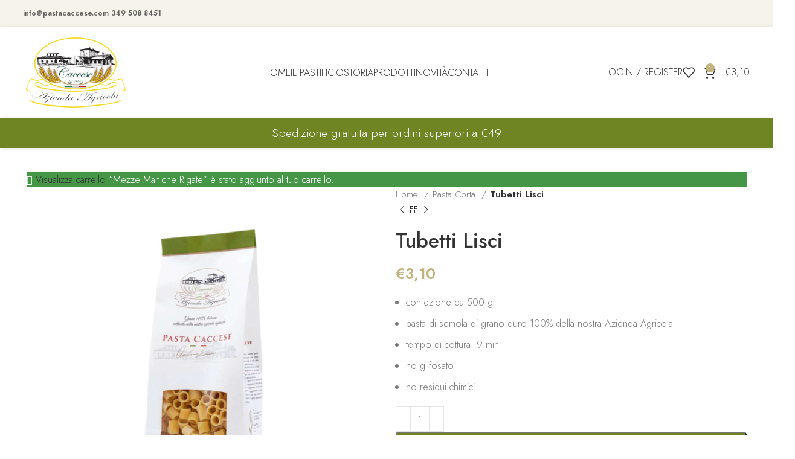

--- FILE ---
content_type: text/html; charset=UTF-8
request_url: https://pastacaccese.com/product/tubetti-lisci/?add-to-cart=2945
body_size: 23826
content:
<!DOCTYPE html>
<html lang="it-IT">
<head>
	<meta charset="UTF-8">
	<link rel="profile" href="https://gmpg.org/xfn/11">
	<link rel="pingback" href="https://pastacaccese.com/xmlrpc.php">

	<meta name='robots' content='index, follow, max-image-preview:large, max-snippet:-1, max-video-preview:-1' />

	<!-- This site is optimized with the Yoast SEO plugin v22.8 - https://yoast.com/wordpress/plugins/seo/ -->
	<title>Tubetti Lisci trafilati al bronzo</title>
	<meta name="description" content="La nostra pasta viene prodotta esclusivamente con il grano coltivato nella nostra azienda agricola.Pasta priva di GLIFOSATO e senza tracce di PESTICIDI. Utilizziamo trafile in bronzo ed essicchiamo la pasta a basse temperature e a lenta essiccazione." />
	<link rel="canonical" href="https://pastacaccese.com/product/tubetti-lisci/" />
	<meta property="og:locale" content="it_IT" />
	<meta property="og:type" content="article" />
	<meta property="og:title" content="Tubetti Lisci trafilati al bronzo" />
	<meta property="og:description" content="La nostra pasta viene prodotta esclusivamente con il grano coltivato nella nostra azienda agricola.Pasta priva di GLIFOSATO e senza tracce di PESTICIDI. Utilizziamo trafile in bronzo ed essicchiamo la pasta a basse temperature e a lenta essiccazione." />
	<meta property="og:url" content="https://pastacaccese.com/product/tubetti-lisci/" />
	<meta property="og:site_name" content="Pasta Caccese" />
	<meta property="article:publisher" content="https://www.facebook.com/pastadelcamporeale" />
	<meta property="article:modified_time" content="2022-03-12T09:04:56+00:00" />
	<meta property="og:image" content="https://pastacaccese.com/wp-content/uploads/2020/10/tubetti.jpg" />
	<meta property="og:image:width" content="2000" />
	<meta property="og:image:height" content="2000" />
	<meta property="og:image:type" content="image/jpeg" />
	<meta name="twitter:card" content="summary_large_image" />
	<script type="application/ld+json" class="yoast-schema-graph">{"@context":"https://schema.org","@graph":[{"@type":"WebPage","@id":"https://pastacaccese.com/product/tubetti-lisci/","url":"https://pastacaccese.com/product/tubetti-lisci/","name":"Tubetti Lisci trafilati al bronzo","isPartOf":{"@id":"https://pastacaccese.com/#website"},"primaryImageOfPage":{"@id":"https://pastacaccese.com/product/tubetti-lisci/#primaryimage"},"image":{"@id":"https://pastacaccese.com/product/tubetti-lisci/#primaryimage"},"thumbnailUrl":"https://pastacaccese.com/wp-content/uploads/2020/10/tubetti.jpg","datePublished":"2020-10-12T13:47:43+00:00","dateModified":"2022-03-12T09:04:56+00:00","description":"La nostra pasta viene prodotta esclusivamente con il grano coltivato nella nostra azienda agricola.Pasta priva di GLIFOSATO e senza tracce di PESTICIDI. Utilizziamo trafile in bronzo ed essicchiamo la pasta a basse temperature e a lenta essiccazione.","breadcrumb":{"@id":"https://pastacaccese.com/product/tubetti-lisci/#breadcrumb"},"inLanguage":"it-IT","potentialAction":[{"@type":"ReadAction","target":["https://pastacaccese.com/product/tubetti-lisci/"]}]},{"@type":"ImageObject","inLanguage":"it-IT","@id":"https://pastacaccese.com/product/tubetti-lisci/#primaryimage","url":"https://pastacaccese.com/wp-content/uploads/2020/10/tubetti.jpg","contentUrl":"https://pastacaccese.com/wp-content/uploads/2020/10/tubetti.jpg","width":2000,"height":2000},{"@type":"BreadcrumbList","@id":"https://pastacaccese.com/product/tubetti-lisci/#breadcrumb","itemListElement":[{"@type":"ListItem","position":1,"name":"Home","item":"https://pastacaccese.com/"},{"@type":"ListItem","position":2,"name":"Prodotti","item":"https://pastacaccese.com/prodotti/"},{"@type":"ListItem","position":3,"name":"Tubetti Lisci"}]},{"@type":"WebSite","@id":"https://pastacaccese.com/#website","url":"https://pastacaccese.com/","name":"Pasta Caccese","description":"Pasta Italiana di Alta Qualità","publisher":{"@id":"https://pastacaccese.com/#organization"},"potentialAction":[{"@type":"SearchAction","target":{"@type":"EntryPoint","urlTemplate":"https://pastacaccese.com/?s={search_term_string}"},"query-input":"required name=search_term_string"}],"inLanguage":"it-IT"},{"@type":"Organization","@id":"https://pastacaccese.com/#organization","name":"Pasta Caccese","url":"https://pastacaccese.com/","logo":{"@type":"ImageObject","inLanguage":"it-IT","@id":"https://pastacaccese.com/#/schema/logo/image/","url":"https://pastacaccese.com/wp-content/uploads/2020/08/logo-500.png","contentUrl":"https://pastacaccese.com/wp-content/uploads/2020/08/logo-500.png","width":500,"height":332,"caption":"Pasta Caccese"},"image":{"@id":"https://pastacaccese.com/#/schema/logo/image/"},"sameAs":["https://www.facebook.com/pastadelcamporeale"]}]}</script>
	<!-- / Yoast SEO plugin. -->


<link rel='dns-prefetch' href='//www.googletagmanager.com' />
<link rel='dns-prefetch' href='//www.google.com' />
<link rel='dns-prefetch' href='//fonts.googleapis.com' />
<link rel="alternate" type="application/rss+xml" title="Pasta Caccese &raquo; Feed" href="https://pastacaccese.com/feed/" />
<link rel="alternate" type="application/rss+xml" title="Pasta Caccese &raquo; Feed dei commenti" href="https://pastacaccese.com/comments/feed/" />
<link rel='stylesheet' id='wp-block-library-css' href='https://pastacaccese.com/wp-includes/css/dist/block-library/style.min.css?ver=6.4.7' type='text/css' media='all' />
<style id='classic-theme-styles-inline-css' type='text/css'>
/*! This file is auto-generated */
.wp-block-button__link{color:#fff;background-color:#32373c;border-radius:9999px;box-shadow:none;text-decoration:none;padding:calc(.667em + 2px) calc(1.333em + 2px);font-size:1.125em}.wp-block-file__button{background:#32373c;color:#fff;text-decoration:none}
</style>
<style id='global-styles-inline-css' type='text/css'>
body{--wp--preset--color--black: #000000;--wp--preset--color--cyan-bluish-gray: #abb8c3;--wp--preset--color--white: #ffffff;--wp--preset--color--pale-pink: #f78da7;--wp--preset--color--vivid-red: #cf2e2e;--wp--preset--color--luminous-vivid-orange: #ff6900;--wp--preset--color--luminous-vivid-amber: #fcb900;--wp--preset--color--light-green-cyan: #7bdcb5;--wp--preset--color--vivid-green-cyan: #00d084;--wp--preset--color--pale-cyan-blue: #8ed1fc;--wp--preset--color--vivid-cyan-blue: #0693e3;--wp--preset--color--vivid-purple: #9b51e0;--wp--preset--gradient--vivid-cyan-blue-to-vivid-purple: linear-gradient(135deg,rgba(6,147,227,1) 0%,rgb(155,81,224) 100%);--wp--preset--gradient--light-green-cyan-to-vivid-green-cyan: linear-gradient(135deg,rgb(122,220,180) 0%,rgb(0,208,130) 100%);--wp--preset--gradient--luminous-vivid-amber-to-luminous-vivid-orange: linear-gradient(135deg,rgba(252,185,0,1) 0%,rgba(255,105,0,1) 100%);--wp--preset--gradient--luminous-vivid-orange-to-vivid-red: linear-gradient(135deg,rgba(255,105,0,1) 0%,rgb(207,46,46) 100%);--wp--preset--gradient--very-light-gray-to-cyan-bluish-gray: linear-gradient(135deg,rgb(238,238,238) 0%,rgb(169,184,195) 100%);--wp--preset--gradient--cool-to-warm-spectrum: linear-gradient(135deg,rgb(74,234,220) 0%,rgb(151,120,209) 20%,rgb(207,42,186) 40%,rgb(238,44,130) 60%,rgb(251,105,98) 80%,rgb(254,248,76) 100%);--wp--preset--gradient--blush-light-purple: linear-gradient(135deg,rgb(255,206,236) 0%,rgb(152,150,240) 100%);--wp--preset--gradient--blush-bordeaux: linear-gradient(135deg,rgb(254,205,165) 0%,rgb(254,45,45) 50%,rgb(107,0,62) 100%);--wp--preset--gradient--luminous-dusk: linear-gradient(135deg,rgb(255,203,112) 0%,rgb(199,81,192) 50%,rgb(65,88,208) 100%);--wp--preset--gradient--pale-ocean: linear-gradient(135deg,rgb(255,245,203) 0%,rgb(182,227,212) 50%,rgb(51,167,181) 100%);--wp--preset--gradient--electric-grass: linear-gradient(135deg,rgb(202,248,128) 0%,rgb(113,206,126) 100%);--wp--preset--gradient--midnight: linear-gradient(135deg,rgb(2,3,129) 0%,rgb(40,116,252) 100%);--wp--preset--font-size--small: 13px;--wp--preset--font-size--medium: 20px;--wp--preset--font-size--large: 36px;--wp--preset--font-size--x-large: 42px;--wp--preset--spacing--20: 0.44rem;--wp--preset--spacing--30: 0.67rem;--wp--preset--spacing--40: 1rem;--wp--preset--spacing--50: 1.5rem;--wp--preset--spacing--60: 2.25rem;--wp--preset--spacing--70: 3.38rem;--wp--preset--spacing--80: 5.06rem;--wp--preset--shadow--natural: 6px 6px 9px rgba(0, 0, 0, 0.2);--wp--preset--shadow--deep: 12px 12px 50px rgba(0, 0, 0, 0.4);--wp--preset--shadow--sharp: 6px 6px 0px rgba(0, 0, 0, 0.2);--wp--preset--shadow--outlined: 6px 6px 0px -3px rgba(255, 255, 255, 1), 6px 6px rgba(0, 0, 0, 1);--wp--preset--shadow--crisp: 6px 6px 0px rgba(0, 0, 0, 1);}:where(.is-layout-flex){gap: 0.5em;}:where(.is-layout-grid){gap: 0.5em;}body .is-layout-flow > .alignleft{float: left;margin-inline-start: 0;margin-inline-end: 2em;}body .is-layout-flow > .alignright{float: right;margin-inline-start: 2em;margin-inline-end: 0;}body .is-layout-flow > .aligncenter{margin-left: auto !important;margin-right: auto !important;}body .is-layout-constrained > .alignleft{float: left;margin-inline-start: 0;margin-inline-end: 2em;}body .is-layout-constrained > .alignright{float: right;margin-inline-start: 2em;margin-inline-end: 0;}body .is-layout-constrained > .aligncenter{margin-left: auto !important;margin-right: auto !important;}body .is-layout-constrained > :where(:not(.alignleft):not(.alignright):not(.alignfull)){max-width: var(--wp--style--global--content-size);margin-left: auto !important;margin-right: auto !important;}body .is-layout-constrained > .alignwide{max-width: var(--wp--style--global--wide-size);}body .is-layout-flex{display: flex;}body .is-layout-flex{flex-wrap: wrap;align-items: center;}body .is-layout-flex > *{margin: 0;}body .is-layout-grid{display: grid;}body .is-layout-grid > *{margin: 0;}:where(.wp-block-columns.is-layout-flex){gap: 2em;}:where(.wp-block-columns.is-layout-grid){gap: 2em;}:where(.wp-block-post-template.is-layout-flex){gap: 1.25em;}:where(.wp-block-post-template.is-layout-grid){gap: 1.25em;}.has-black-color{color: var(--wp--preset--color--black) !important;}.has-cyan-bluish-gray-color{color: var(--wp--preset--color--cyan-bluish-gray) !important;}.has-white-color{color: var(--wp--preset--color--white) !important;}.has-pale-pink-color{color: var(--wp--preset--color--pale-pink) !important;}.has-vivid-red-color{color: var(--wp--preset--color--vivid-red) !important;}.has-luminous-vivid-orange-color{color: var(--wp--preset--color--luminous-vivid-orange) !important;}.has-luminous-vivid-amber-color{color: var(--wp--preset--color--luminous-vivid-amber) !important;}.has-light-green-cyan-color{color: var(--wp--preset--color--light-green-cyan) !important;}.has-vivid-green-cyan-color{color: var(--wp--preset--color--vivid-green-cyan) !important;}.has-pale-cyan-blue-color{color: var(--wp--preset--color--pale-cyan-blue) !important;}.has-vivid-cyan-blue-color{color: var(--wp--preset--color--vivid-cyan-blue) !important;}.has-vivid-purple-color{color: var(--wp--preset--color--vivid-purple) !important;}.has-black-background-color{background-color: var(--wp--preset--color--black) !important;}.has-cyan-bluish-gray-background-color{background-color: var(--wp--preset--color--cyan-bluish-gray) !important;}.has-white-background-color{background-color: var(--wp--preset--color--white) !important;}.has-pale-pink-background-color{background-color: var(--wp--preset--color--pale-pink) !important;}.has-vivid-red-background-color{background-color: var(--wp--preset--color--vivid-red) !important;}.has-luminous-vivid-orange-background-color{background-color: var(--wp--preset--color--luminous-vivid-orange) !important;}.has-luminous-vivid-amber-background-color{background-color: var(--wp--preset--color--luminous-vivid-amber) !important;}.has-light-green-cyan-background-color{background-color: var(--wp--preset--color--light-green-cyan) !important;}.has-vivid-green-cyan-background-color{background-color: var(--wp--preset--color--vivid-green-cyan) !important;}.has-pale-cyan-blue-background-color{background-color: var(--wp--preset--color--pale-cyan-blue) !important;}.has-vivid-cyan-blue-background-color{background-color: var(--wp--preset--color--vivid-cyan-blue) !important;}.has-vivid-purple-background-color{background-color: var(--wp--preset--color--vivid-purple) !important;}.has-black-border-color{border-color: var(--wp--preset--color--black) !important;}.has-cyan-bluish-gray-border-color{border-color: var(--wp--preset--color--cyan-bluish-gray) !important;}.has-white-border-color{border-color: var(--wp--preset--color--white) !important;}.has-pale-pink-border-color{border-color: var(--wp--preset--color--pale-pink) !important;}.has-vivid-red-border-color{border-color: var(--wp--preset--color--vivid-red) !important;}.has-luminous-vivid-orange-border-color{border-color: var(--wp--preset--color--luminous-vivid-orange) !important;}.has-luminous-vivid-amber-border-color{border-color: var(--wp--preset--color--luminous-vivid-amber) !important;}.has-light-green-cyan-border-color{border-color: var(--wp--preset--color--light-green-cyan) !important;}.has-vivid-green-cyan-border-color{border-color: var(--wp--preset--color--vivid-green-cyan) !important;}.has-pale-cyan-blue-border-color{border-color: var(--wp--preset--color--pale-cyan-blue) !important;}.has-vivid-cyan-blue-border-color{border-color: var(--wp--preset--color--vivid-cyan-blue) !important;}.has-vivid-purple-border-color{border-color: var(--wp--preset--color--vivid-purple) !important;}.has-vivid-cyan-blue-to-vivid-purple-gradient-background{background: var(--wp--preset--gradient--vivid-cyan-blue-to-vivid-purple) !important;}.has-light-green-cyan-to-vivid-green-cyan-gradient-background{background: var(--wp--preset--gradient--light-green-cyan-to-vivid-green-cyan) !important;}.has-luminous-vivid-amber-to-luminous-vivid-orange-gradient-background{background: var(--wp--preset--gradient--luminous-vivid-amber-to-luminous-vivid-orange) !important;}.has-luminous-vivid-orange-to-vivid-red-gradient-background{background: var(--wp--preset--gradient--luminous-vivid-orange-to-vivid-red) !important;}.has-very-light-gray-to-cyan-bluish-gray-gradient-background{background: var(--wp--preset--gradient--very-light-gray-to-cyan-bluish-gray) !important;}.has-cool-to-warm-spectrum-gradient-background{background: var(--wp--preset--gradient--cool-to-warm-spectrum) !important;}.has-blush-light-purple-gradient-background{background: var(--wp--preset--gradient--blush-light-purple) !important;}.has-blush-bordeaux-gradient-background{background: var(--wp--preset--gradient--blush-bordeaux) !important;}.has-luminous-dusk-gradient-background{background: var(--wp--preset--gradient--luminous-dusk) !important;}.has-pale-ocean-gradient-background{background: var(--wp--preset--gradient--pale-ocean) !important;}.has-electric-grass-gradient-background{background: var(--wp--preset--gradient--electric-grass) !important;}.has-midnight-gradient-background{background: var(--wp--preset--gradient--midnight) !important;}.has-small-font-size{font-size: var(--wp--preset--font-size--small) !important;}.has-medium-font-size{font-size: var(--wp--preset--font-size--medium) !important;}.has-large-font-size{font-size: var(--wp--preset--font-size--large) !important;}.has-x-large-font-size{font-size: var(--wp--preset--font-size--x-large) !important;}
.wp-block-navigation a:where(:not(.wp-element-button)){color: inherit;}
:where(.wp-block-post-template.is-layout-flex){gap: 1.25em;}:where(.wp-block-post-template.is-layout-grid){gap: 1.25em;}
:where(.wp-block-columns.is-layout-flex){gap: 2em;}:where(.wp-block-columns.is-layout-grid){gap: 2em;}
.wp-block-pullquote{font-size: 1.5em;line-height: 1.6;}
</style>
<style id='woocommerce-inline-inline-css' type='text/css'>
.woocommerce form .form-row .required { visibility: visible; }
</style>
<link rel='stylesheet' id='woo_discount_pro_style-css' href='https://pastacaccese.com/wp-content/plugins/woo-discount-rules-pro/Assets/Css/awdr_style.css?ver=2.3.2' type='text/css' media='all' />
<link rel='stylesheet' id='js_composer_front-css' href='https://pastacaccese.com/wp-content/plugins/js_composer/assets/css/js_composer.min.css?ver=7.3' type='text/css' media='all' />
<link rel='stylesheet' id='bootstrap-css' href='https://pastacaccese.com/wp-content/themes/woodmart/css/bootstrap-light.min.css?ver=7.3.4' type='text/css' media='all' />
<link rel='stylesheet' id='woodmart-style-css' href='https://pastacaccese.com/wp-content/themes/woodmart/css/parts/base.min.css?ver=7.3.4' type='text/css' media='all' />
<link rel='stylesheet' id='wd-widget-wd-recent-posts-css' href='https://pastacaccese.com/wp-content/themes/woodmart/css/parts/widget-wd-recent-posts.min.css?ver=7.3.4' type='text/css' media='all' />
<link rel='stylesheet' id='wd-widget-product-cat-css' href='https://pastacaccese.com/wp-content/themes/woodmart/css/parts/woo-widget-product-cat.min.css?ver=7.3.4' type='text/css' media='all' />
<link rel='stylesheet' id='wd-wp-gutenberg-css' href='https://pastacaccese.com/wp-content/themes/woodmart/css/parts/wp-gutenberg.min.css?ver=7.3.4' type='text/css' media='all' />
<link rel='stylesheet' id='wd-wpcf7-css' href='https://pastacaccese.com/wp-content/themes/woodmart/css/parts/int-wpcf7.min.css?ver=7.3.4' type='text/css' media='all' />
<link rel='stylesheet' id='wd-revolution-slider-css' href='https://pastacaccese.com/wp-content/themes/woodmart/css/parts/int-rev-slider.min.css?ver=7.3.4' type='text/css' media='all' />
<link rel='stylesheet' id='wd-wpbakery-base-css' href='https://pastacaccese.com/wp-content/themes/woodmart/css/parts/int-wpb-base.min.css?ver=7.3.4' type='text/css' media='all' />
<link rel='stylesheet' id='wd-wpbakery-base-deprecated-css' href='https://pastacaccese.com/wp-content/themes/woodmart/css/parts/int-wpb-base-deprecated.min.css?ver=7.3.4' type='text/css' media='all' />
<link rel='stylesheet' id='wd-notices-fixed-css' href='https://pastacaccese.com/wp-content/themes/woodmart/css/parts/woo-opt-sticky-notices.min.css?ver=7.3.4' type='text/css' media='all' />
<link rel='stylesheet' id='wd-woocommerce-base-css' href='https://pastacaccese.com/wp-content/themes/woodmart/css/parts/woocommerce-base.min.css?ver=7.3.4' type='text/css' media='all' />
<link rel='stylesheet' id='wd-mod-star-rating-css' href='https://pastacaccese.com/wp-content/themes/woodmart/css/parts/mod-star-rating.min.css?ver=7.3.4' type='text/css' media='all' />
<link rel='stylesheet' id='wd-woo-el-track-order-css' href='https://pastacaccese.com/wp-content/themes/woodmart/css/parts/woo-el-track-order.min.css?ver=7.3.4' type='text/css' media='all' />
<link rel='stylesheet' id='wd-woo-gutenberg-css' href='https://pastacaccese.com/wp-content/themes/woodmart/css/parts/woo-gutenberg.min.css?ver=7.3.4' type='text/css' media='all' />
<link rel='stylesheet' id='wd-woo-mod-quantity-css' href='https://pastacaccese.com/wp-content/themes/woodmart/css/parts/woo-mod-quantity.min.css?ver=7.3.4' type='text/css' media='all' />
<link rel='stylesheet' id='wd-woo-single-prod-el-base-css' href='https://pastacaccese.com/wp-content/themes/woodmart/css/parts/woo-single-prod-el-base.min.css?ver=7.3.4' type='text/css' media='all' />
<link rel='stylesheet' id='wd-woo-mod-stock-status-css' href='https://pastacaccese.com/wp-content/themes/woodmart/css/parts/woo-mod-stock-status.min.css?ver=7.3.4' type='text/css' media='all' />
<link rel='stylesheet' id='wd-woo-mod-shop-attributes-css' href='https://pastacaccese.com/wp-content/themes/woodmart/css/parts/woo-mod-shop-attributes.min.css?ver=7.3.4' type='text/css' media='all' />
<link rel='stylesheet' id='child-style-css' href='https://pastacaccese.com/wp-content/themes/woodmart-child/style.css?ver=7.3.4' type='text/css' media='all' />
<link rel='stylesheet' id='wd-header-base-css' href='https://pastacaccese.com/wp-content/themes/woodmart/css/parts/header-base.min.css?ver=7.3.4' type='text/css' media='all' />
<link rel='stylesheet' id='wd-mod-tools-css' href='https://pastacaccese.com/wp-content/themes/woodmart/css/parts/mod-tools.min.css?ver=7.3.4' type='text/css' media='all' />
<link rel='stylesheet' id='wd-header-elements-base-css' href='https://pastacaccese.com/wp-content/themes/woodmart/css/parts/header-el-base.min.css?ver=7.3.4' type='text/css' media='all' />
<link rel='stylesheet' id='wd-social-icons-css' href='https://pastacaccese.com/wp-content/themes/woodmart/css/parts/el-social-icons.min.css?ver=7.3.4' type='text/css' media='all' />
<link rel='stylesheet' id='wd-woo-mod-login-form-css' href='https://pastacaccese.com/wp-content/themes/woodmart/css/parts/woo-mod-login-form.min.css?ver=7.3.4' type='text/css' media='all' />
<link rel='stylesheet' id='wd-header-my-account-css' href='https://pastacaccese.com/wp-content/themes/woodmart/css/parts/header-el-my-account.min.css?ver=7.3.4' type='text/css' media='all' />
<link rel='stylesheet' id='wd-header-cart-side-css' href='https://pastacaccese.com/wp-content/themes/woodmart/css/parts/header-el-cart-side.min.css?ver=7.3.4' type='text/css' media='all' />
<link rel='stylesheet' id='wd-header-cart-css' href='https://pastacaccese.com/wp-content/themes/woodmart/css/parts/header-el-cart.min.css?ver=7.3.4' type='text/css' media='all' />
<link rel='stylesheet' id='wd-widget-shopping-cart-css' href='https://pastacaccese.com/wp-content/themes/woodmart/css/parts/woo-widget-shopping-cart.min.css?ver=7.3.4' type='text/css' media='all' />
<link rel='stylesheet' id='wd-widget-product-list-css' href='https://pastacaccese.com/wp-content/themes/woodmart/css/parts/woo-widget-product-list.min.css?ver=7.3.4' type='text/css' media='all' />
<link rel='stylesheet' id='wd-page-title-css' href='https://pastacaccese.com/wp-content/themes/woodmart/css/parts/page-title.min.css?ver=7.3.4' type='text/css' media='all' />
<link rel='stylesheet' id='wd-woo-single-prod-predefined-css' href='https://pastacaccese.com/wp-content/themes/woodmart/css/parts/woo-single-prod-predefined.min.css?ver=7.3.4' type='text/css' media='all' />
<link rel='stylesheet' id='wd-woo-single-prod-and-quick-view-predefined-css' href='https://pastacaccese.com/wp-content/themes/woodmart/css/parts/woo-single-prod-and-quick-view-predefined.min.css?ver=7.3.4' type='text/css' media='all' />
<link rel='stylesheet' id='wd-woo-single-prod-el-tabs-predefined-css' href='https://pastacaccese.com/wp-content/themes/woodmart/css/parts/woo-single-prod-el-tabs-predefined.min.css?ver=7.3.4' type='text/css' media='all' />
<link rel='stylesheet' id='wd-woo-single-prod-el-gallery-css' href='https://pastacaccese.com/wp-content/themes/woodmart/css/parts/woo-single-prod-el-gallery.min.css?ver=7.3.4' type='text/css' media='all' />
<link rel='stylesheet' id='wd-owl-carousel-css' href='https://pastacaccese.com/wp-content/themes/woodmart/css/parts/lib-owl-carousel.min.css?ver=7.3.4' type='text/css' media='all' />
<link rel='stylesheet' id='wd-photoswipe-css' href='https://pastacaccese.com/wp-content/themes/woodmart/css/parts/lib-photoswipe.min.css?ver=7.3.4' type='text/css' media='all' />
<link rel='stylesheet' id='wd-woo-single-prod-el-navigation-css' href='https://pastacaccese.com/wp-content/themes/woodmart/css/parts/woo-single-prod-el-navigation.min.css?ver=7.3.4' type='text/css' media='all' />
<link rel='stylesheet' id='wd-tabs-css' href='https://pastacaccese.com/wp-content/themes/woodmart/css/parts/el-tabs.min.css?ver=7.3.4' type='text/css' media='all' />
<link rel='stylesheet' id='wd-woo-single-prod-el-tabs-opt-layout-tabs-css' href='https://pastacaccese.com/wp-content/themes/woodmart/css/parts/woo-single-prod-el-tabs-opt-layout-tabs.min.css?ver=7.3.4' type='text/css' media='all' />
<link rel='stylesheet' id='wd-accordion-css' href='https://pastacaccese.com/wp-content/themes/woodmart/css/parts/el-accordion.min.css?ver=7.3.4' type='text/css' media='all' />
<link rel='stylesheet' id='wd-product-loop-css' href='https://pastacaccese.com/wp-content/themes/woodmart/css/parts/woo-product-loop.min.css?ver=7.3.4' type='text/css' media='all' />
<link rel='stylesheet' id='wd-product-loop-base-css' href='https://pastacaccese.com/wp-content/themes/woodmart/css/parts/woo-product-loop-base.min.css?ver=7.3.4' type='text/css' media='all' />
<link rel='stylesheet' id='wd-woo-mod-add-btn-replace-css' href='https://pastacaccese.com/wp-content/themes/woodmart/css/parts/woo-mod-add-btn-replace.min.css?ver=7.3.4' type='text/css' media='all' />
<link rel='stylesheet' id='wd-mod-more-description-css' href='https://pastacaccese.com/wp-content/themes/woodmart/css/parts/mod-more-description.min.css?ver=7.3.4' type='text/css' media='all' />
<link rel='stylesheet' id='wd-mfp-popup-css' href='https://pastacaccese.com/wp-content/themes/woodmart/css/parts/lib-magnific-popup.min.css?ver=7.3.4' type='text/css' media='all' />
<link rel='stylesheet' id='wd-woo-mod-product-labels-css' href='https://pastacaccese.com/wp-content/themes/woodmart/css/parts/woo-mod-product-labels.min.css?ver=7.3.4' type='text/css' media='all' />
<link rel='stylesheet' id='wd-woo-mod-product-labels-rect-css' href='https://pastacaccese.com/wp-content/themes/woodmart/css/parts/woo-mod-product-labels-rect.min.css?ver=7.3.4' type='text/css' media='all' />
<link rel='stylesheet' id='wd-footer-base-css' href='https://pastacaccese.com/wp-content/themes/woodmart/css/parts/footer-base.min.css?ver=7.3.4' type='text/css' media='all' />
<link rel='stylesheet' id='wd-scroll-top-css' href='https://pastacaccese.com/wp-content/themes/woodmart/css/parts/opt-scrolltotop.min.css?ver=7.3.4' type='text/css' media='all' />
<link rel='stylesheet' id='wd-wd-search-form-css' href='https://pastacaccese.com/wp-content/themes/woodmart/css/parts/wd-search-form.min.css?ver=7.3.4' type='text/css' media='all' />
<link rel='stylesheet' id='wd-header-my-account-sidebar-css' href='https://pastacaccese.com/wp-content/themes/woodmart/css/parts/header-el-my-account-sidebar.min.css?ver=7.3.4' type='text/css' media='all' />
<link rel='stylesheet' id='xts-style-theme_settings_default-css' href='https://pastacaccese.com/wp-content/uploads/2025/04/xts-theme_settings_default-1745923356.css?ver=7.3.4' type='text/css' media='all' />
<link rel='stylesheet' id='xts-google-fonts-css' href='https://fonts.googleapis.com/css?family=Jost%3A400%2C600%2C300%2C500%7CCookie%3A400&#038;ver=7.3.4' type='text/css' media='all' />
<script type="text/javascript" id="woocommerce-google-analytics-integration-gtag-js-after">
/* <![CDATA[ */
/* Google Analytics for WooCommerce (gtag.js) */
					window.dataLayer = window.dataLayer || [];
					function gtag(){dataLayer.push(arguments);}
					// Set up default consent state.
					for ( const mode of [{"analytics_storage":"denied","ad_storage":"denied","ad_user_data":"denied","ad_personalization":"denied","region":["AT","BE","BG","HR","CY","CZ","DK","EE","FI","FR","DE","GR","HU","IS","IE","IT","LV","LI","LT","LU","MT","NL","NO","PL","PT","RO","SK","SI","ES","SE","GB","CH"]}] || [] ) {
						gtag( "consent", "default", { "wait_for_update": 500, ...mode } );
					}
					gtag("js", new Date());
					gtag("set", "developer_id.dOGY3NW", true);
					gtag("config", "G-GKETLM97TT", {"track_404":true,"allow_google_signals":true,"logged_in":false,"linker":{"domains":[],"allow_incoming":false},"custom_map":{"dimension1":"logged_in"}});
/* ]]> */
</script>
<script type="text/javascript" src="https://pastacaccese.com/wp-includes/js/jquery/jquery.min.js?ver=3.7.1" id="jquery-core-js"></script>
<script type="text/javascript" src="https://pastacaccese.com/wp-includes/js/jquery/jquery-migrate.min.js?ver=3.4.1" id="jquery-migrate-js"></script>
<script type="text/javascript" src="https://pastacaccese.com/wp-content/plugins/revslider/public/assets/js/rbtools.min.js?ver=6.6.19" async id="tp-tools-js"></script>
<script type="text/javascript" src="https://pastacaccese.com/wp-content/plugins/revslider/public/assets/js/rs6.min.js?ver=6.6.19" async id="revmin-js"></script>
<script type="text/javascript" src="https://pastacaccese.com/wp-content/plugins/woocommerce/assets/js/jquery-blockui/jquery.blockUI.min.js?ver=2.7.0-wc.8.4.2" id="jquery-blockui-js" data-wp-strategy="defer"></script>
<script type="text/javascript" id="wc-add-to-cart-js-extra">
/* <![CDATA[ */
var wc_add_to_cart_params = {"ajax_url":"\/wp-admin\/admin-ajax.php","wc_ajax_url":"\/?wc-ajax=%%endpoint%%","i18n_view_cart":"Visualizza carrello","cart_url":"https:\/\/pastacaccese.com\/prodotti\/carrello\/","is_cart":"","cart_redirect_after_add":"no"};
/* ]]> */
</script>
<script type="text/javascript" src="https://pastacaccese.com/wp-content/plugins/woocommerce/assets/js/frontend/add-to-cart.min.js?ver=8.4.2" id="wc-add-to-cart-js" data-wp-strategy="defer"></script>
<script type="text/javascript" src="https://pastacaccese.com/wp-content/plugins/woocommerce/assets/js/zoom/jquery.zoom.min.js?ver=1.7.21-wc.8.4.2" id="zoom-js" defer="defer" data-wp-strategy="defer"></script>
<script type="text/javascript" id="wc-single-product-js-extra">
/* <![CDATA[ */
var wc_single_product_params = {"i18n_required_rating_text":"Seleziona una valutazione","review_rating_required":"yes","flexslider":{"rtl":false,"animation":"slide","smoothHeight":true,"directionNav":false,"controlNav":"thumbnails","slideshow":false,"animationSpeed":500,"animationLoop":false,"allowOneSlide":false},"zoom_enabled":"","zoom_options":[],"photoswipe_enabled":"","photoswipe_options":{"shareEl":false,"closeOnScroll":false,"history":false,"hideAnimationDuration":0,"showAnimationDuration":0},"flexslider_enabled":""};
/* ]]> */
</script>
<script type="text/javascript" src="https://pastacaccese.com/wp-content/plugins/woocommerce/assets/js/frontend/single-product.min.js?ver=8.4.2" id="wc-single-product-js" defer="defer" data-wp-strategy="defer"></script>
<script type="text/javascript" src="https://pastacaccese.com/wp-content/plugins/woocommerce/assets/js/js-cookie/js.cookie.min.js?ver=2.1.4-wc.8.4.2" id="js-cookie-js" defer="defer" data-wp-strategy="defer"></script>
<script type="text/javascript" id="woocommerce-js-extra">
/* <![CDATA[ */
var woocommerce_params = {"ajax_url":"\/wp-admin\/admin-ajax.php","wc_ajax_url":"\/?wc-ajax=%%endpoint%%"};
/* ]]> */
</script>
<script type="text/javascript" src="https://pastacaccese.com/wp-content/plugins/woocommerce/assets/js/frontend/woocommerce.min.js?ver=8.4.2" id="woocommerce-js" defer="defer" data-wp-strategy="defer"></script>
<script type="text/javascript" src="https://pastacaccese.com/wp-content/plugins/js_composer/assets/js/vendors/woocommerce-add-to-cart.js?ver=7.3" id="vc_woocommerce-add-to-cart-js-js"></script>
<script type="text/javascript" src="https://pastacaccese.com/wp-content/themes/woodmart/js/libs/device.min.js?ver=7.3.4" id="wd-device-library-js"></script>
<script type="text/javascript" src="https://pastacaccese.com/wp-content/themes/woodmart/js/scripts/global/scrollBar.min.js?ver=7.3.4" id="wd-scrollbar-js"></script>
<script type="text/javascript" src="https://pastacaccese.com/wp-content/plugins/woo-discount-rules-pro/Assets/Js/awdr_pro.js?ver=2.3.2" id="woo_discount_pro_script-js"></script>
<script></script><link rel="https://api.w.org/" href="https://pastacaccese.com/wp-json/" /><link rel="alternate" type="application/json" href="https://pastacaccese.com/wp-json/wp/v2/product/2889" /><link rel="EditURI" type="application/rsd+xml" title="RSD" href="https://pastacaccese.com/xmlrpc.php?rsd" />
<meta name="generator" content="WordPress 6.4.7" />
<meta name="generator" content="WooCommerce 8.4.2" />
<link rel='shortlink' href='https://pastacaccese.com/?p=2889' />
<link rel="alternate" type="application/json+oembed" href="https://pastacaccese.com/wp-json/oembed/1.0/embed?url=https%3A%2F%2Fpastacaccese.com%2Fproduct%2Ftubetti-lisci%2F" />
<link rel="alternate" type="text/xml+oembed" href="https://pastacaccese.com/wp-json/oembed/1.0/embed?url=https%3A%2F%2Fpastacaccese.com%2Fproduct%2Ftubetti-lisci%2F&#038;format=xml" />

		<!-- GA Google Analytics @ https://m0n.co/ga -->
		<script async src="https://www.googletagmanager.com/gtag/js?id=G-GKETLM97TT"></script>
		<script>
			window.dataLayer = window.dataLayer || [];
			function gtag(){dataLayer.push(arguments);}
			gtag('js', new Date());
			gtag('config', 'G-GKETLM97TT');
		</script>

	<meta name="theme-color" content="#c2b27c">					<meta name="viewport" content="width=device-width, initial-scale=1.0, maximum-scale=1.0, user-scalable=no">
										<noscript><style>.woocommerce-product-gallery{ opacity: 1 !important; }</style></noscript>
	<meta name="generator" content="Elementor 3.18.2; features: e_dom_optimization, e_optimized_assets_loading, additional_custom_breakpoints, block_editor_assets_optimize, e_image_loading_optimization; settings: css_print_method-external, google_font-enabled, font_display-auto">
<meta name="generator" content="Powered by WPBakery Page Builder - drag and drop page builder for WordPress."/>
<meta name="generator" content="Powered by Slider Revolution 6.6.19 - responsive, Mobile-Friendly Slider Plugin for WordPress with comfortable drag and drop interface." />
<link rel="icon" href="https://pastacaccese.com/wp-content/uploads/2020/08/cropped-logo-Q300-32x32.png" sizes="32x32" />
<link rel="icon" href="https://pastacaccese.com/wp-content/uploads/2020/08/cropped-logo-Q300-192x192.png" sizes="192x192" />
<link rel="apple-touch-icon" href="https://pastacaccese.com/wp-content/uploads/2020/08/cropped-logo-Q300-180x180.png" />
<meta name="msapplication-TileImage" content="https://pastacaccese.com/wp-content/uploads/2020/08/cropped-logo-Q300-270x270.png" />
<script>function setREVStartSize(e){
			//window.requestAnimationFrame(function() {
				window.RSIW = window.RSIW===undefined ? window.innerWidth : window.RSIW;
				window.RSIH = window.RSIH===undefined ? window.innerHeight : window.RSIH;
				try {
					var pw = document.getElementById(e.c).parentNode.offsetWidth,
						newh;
					pw = pw===0 || isNaN(pw) || (e.l=="fullwidth" || e.layout=="fullwidth") ? window.RSIW : pw;
					e.tabw = e.tabw===undefined ? 0 : parseInt(e.tabw);
					e.thumbw = e.thumbw===undefined ? 0 : parseInt(e.thumbw);
					e.tabh = e.tabh===undefined ? 0 : parseInt(e.tabh);
					e.thumbh = e.thumbh===undefined ? 0 : parseInt(e.thumbh);
					e.tabhide = e.tabhide===undefined ? 0 : parseInt(e.tabhide);
					e.thumbhide = e.thumbhide===undefined ? 0 : parseInt(e.thumbhide);
					e.mh = e.mh===undefined || e.mh=="" || e.mh==="auto" ? 0 : parseInt(e.mh,0);
					if(e.layout==="fullscreen" || e.l==="fullscreen")
						newh = Math.max(e.mh,window.RSIH);
					else{
						e.gw = Array.isArray(e.gw) ? e.gw : [e.gw];
						for (var i in e.rl) if (e.gw[i]===undefined || e.gw[i]===0) e.gw[i] = e.gw[i-1];
						e.gh = e.el===undefined || e.el==="" || (Array.isArray(e.el) && e.el.length==0)? e.gh : e.el;
						e.gh = Array.isArray(e.gh) ? e.gh : [e.gh];
						for (var i in e.rl) if (e.gh[i]===undefined || e.gh[i]===0) e.gh[i] = e.gh[i-1];
											
						var nl = new Array(e.rl.length),
							ix = 0,
							sl;
						e.tabw = e.tabhide>=pw ? 0 : e.tabw;
						e.thumbw = e.thumbhide>=pw ? 0 : e.thumbw;
						e.tabh = e.tabhide>=pw ? 0 : e.tabh;
						e.thumbh = e.thumbhide>=pw ? 0 : e.thumbh;
						for (var i in e.rl) nl[i] = e.rl[i]<window.RSIW ? 0 : e.rl[i];
						sl = nl[0];
						for (var i in nl) if (sl>nl[i] && nl[i]>0) { sl = nl[i]; ix=i;}
						var m = pw>(e.gw[ix]+e.tabw+e.thumbw) ? 1 : (pw-(e.tabw+e.thumbw)) / (e.gw[ix]);
						newh =  (e.gh[ix] * m) + (e.tabh + e.thumbh);
					}
					var el = document.getElementById(e.c);
					if (el!==null && el) el.style.height = newh+"px";
					el = document.getElementById(e.c+"_wrapper");
					if (el!==null && el) {
						el.style.height = newh+"px";
						el.style.display = "block";
					}
				} catch(e){
					console.log("Failure at Presize of Slider:" + e)
				}
			//});
		  };</script>
		<style type="text/css" id="wp-custom-css">
			.awdr_discount_bar_content{
	font-weight:600 !important;
}		</style>
		<style>
		
		</style><noscript><style> .wpb_animate_when_almost_visible { opacity: 1; }</style></noscript>			<style id="wd-style-header_715928-css" data-type="wd-style-header_715928">
				:root{
	--wd-top-bar-h: 45px;
	--wd-top-bar-sm-h: 40px;
	--wd-top-bar-sticky-h: 0.001px;

	--wd-header-general-h: 150px;
	--wd-header-general-sm-h: 90px;
	--wd-header-general-sticky-h: 60px;

	--wd-header-bottom-h: 50px;
	--wd-header-bottom-sm-h: 50px;
	--wd-header-bottom-sticky-h: 0.001px;

	--wd-header-clone-h: 0.001px;
}

.whb-top-bar .wd-dropdown {
	margin-top: 2.5px;
}

.whb-top-bar .wd-dropdown:after {
	height: 12.5px;
}

.whb-sticked .whb-general-header .wd-dropdown {
	margin-top: 10px;
}

.whb-sticked .whb-general-header .wd-dropdown:after {
	height: 20px;
}

.whb-header-bottom .wd-dropdown {
	margin-top: 5px;
}

.whb-header-bottom .wd-dropdown:after {
	height: 15px;
}


.whb-header .whb-header-bottom .wd-header-cats {
	margin-top: -0px;
	margin-bottom: -0px;
	height: calc(100% + 0px);
}


@media (min-width: 1025px) {
		.whb-top-bar-inner {
		height: 45px;
		max-height: 45px;
	}

		.whb-sticked .whb-top-bar-inner {
		height: 41px;
		max-height: 41px;
	}
		
		.whb-general-header-inner {
		height: 150px;
		max-height: 150px;
	}

		.whb-sticked .whb-general-header-inner {
		height: 60px;
		max-height: 60px;
	}
		
		.whb-header-bottom-inner {
		height: 50px;
		max-height: 50px;
	}

		.whb-sticked .whb-header-bottom-inner {
		height: 50px;
		max-height: 50px;
	}
		
	
	}

@media (max-width: 1024px) {
		.whb-top-bar-inner {
		height: 40px;
		max-height: 40px;
	}
	
		.whb-general-header-inner {
		height: 90px;
		max-height: 90px;
	}
	
		.whb-header-bottom-inner {
		height: 50px;
		max-height: 50px;
	}
	
	
	}
		.whb-top-bar-inner { border-color: rgba(255, 255, 255, 0.25);border-bottom-width: 1px;border-bottom-style: solid; }
.whb-top-bar {
	background-color: rgba(192, 177, 126, 0.16);
}

.whb-general-header {
	background-color: rgba(255, 255, 255, 0.6);border-bottom-width: 0px;border-bottom-style: solid;
}

.whb-header-bottom {
	background-color: rgba(111, 133, 36, 1);border-color: rgba(230, 230, 230, 1);border-bottom-width: 0px;border-bottom-style: solid;
}
			</style>
			</head>

<body class="product-template-default single single-product postid-2889 theme-woodmart woocommerce woocommerce-page woocommerce-no-js wrapper-full-width  woodmart-product-design-default categories-accordion-on woodmart-archive-shop woodmart-ajax-shop-on offcanvas-sidebar-mobile offcanvas-sidebar-tablet notifications-sticky wpb-js-composer js-comp-ver-7.3 vc_responsive elementor-default elementor-kit-2781">
			<script type="text/javascript" id="wd-flicker-fix">// Flicker fix.</script>	
	
	<div class="website-wrapper">
									<header class="whb-header whb-header_715928 whb-sticky-shadow whb-scroll-stick whb-sticky-real whb-hide-on-scroll">
					<div class="whb-main-header">
	
<div class="whb-row whb-top-bar whb-not-sticky-row whb-with-bg whb-border-fullwidth whb-color-dark whb-flex-flex-middle">
	<div class="container">
		<div class="whb-flex-row whb-top-bar-inner">
			<div class="whb-column whb-col-left whb-visible-lg">
	
<div class="wd-header-text set-cont-mb-s reset-last-child "><a href="mailto:info@pastacaccese.com" target="_blank" rel="noopener"><strong><span style="color: rgba(0,0,0,.6);"><i class="fas fa-envelope" style="width: 15px; text-align: center; margin-right: 4px;"></i> info@pastacaccese.com</span></strong></a></div>

<div class="wd-header-text set-cont-mb-s reset-last-child "><a href="https://wa.me/393495088451" target="_blank" rel="noopener"><strong><span style="color: rgba(0,0,0,.6);"><i class="fab fa-whatsapp" style="width: 15px; text-align: center; margin-right: 4px;"></i> 349 508 8451</span></strong></a></div>
</div>
<div class="whb-column whb-col-center whb-visible-lg whb-empty-column">
	</div>
<div class="whb-column whb-col-right whb-visible-lg">
	
			<div class=" wd-social-icons  icons-design-default icons-size-small color-scheme-dark social-follow social-form-circle text-center">

				
									<a rel="noopener noreferrer nofollow" href="https://www.facebook.com/pastadelcamporeale/" target="_blank" class=" wd-social-icon social-facebook" aria-label="Facebook social link">
						<span class="wd-icon"></span>
											</a>
				
				
				
				
				
				
				
				
				
				
				
				
				
				
				
				
				
								
								
				
				
								
				
			</div>

		</div>
<div class="whb-column whb-col-mobile whb-hidden-lg">
	
<div class="wd-header-text set-cont-mb-s reset-last-child "><a href="https://wa.me/393495088451" target="_blank" rel="noopener"><strong><span style="color: rgba(0,0,0,.6);"><i class="fab fa-whatsapp" style="width: 15px; text-align: center; margin-right: 4px;"></i> 349 508 8451</span></strong></a></div>

			<div class=" wd-social-icons  icons-design-default icons-size-default color-scheme-dark social-follow social-form-circle text-center">

				
									<a rel="noopener noreferrer nofollow" href="https://www.facebook.com/pastadelcamporeale/" target="_blank" class=" wd-social-icon social-facebook" aria-label="Facebook social link">
						<span class="wd-icon"></span>
											</a>
				
				
				
				
				
				
				
				
				
				
				
				
				
				
				
				
				
								
								
				
				
								
				
			</div>

		</div>
		</div>
	</div>
</div>

<div class="whb-row whb-general-header whb-sticky-row whb-with-bg whb-without-border whb-color-dark whb-with-shadow whb-flex-flex-middle">
	<div class="container">
		<div class="whb-flex-row whb-general-header-inner">
			<div class="whb-column whb-col-left whb-visible-lg">
	<div class="site-logo wd-switch-logo">
	<a href="https://pastacaccese.com/" class="wd-logo wd-main-logo" rel="home">
		<img src="https://pastacaccese.com/wp-content/uploads/2020/08/logo-250.png" alt="Pasta Caccese" style="max-width: 180px;" />	</a>
					<a href="https://pastacaccese.com/" class="wd-logo wd-sticky-logo" rel="home">
			<img src="https://pastacaccese.com/wp-content/uploads/2020/08/logo-250.png" alt="Pasta Caccese" style="max-width: 245px;" />		</a>
	</div>
<div class="whb-space-element " style="width:30px;"></div></div>
<div class="whb-column whb-col-center whb-visible-lg">
	<div class="wd-header-nav wd-header-main-nav text-center wd-design-1" role="navigation" aria-label="Main navigation">
	<ul id="menu-menuprimario" class="menu wd-nav wd-nav-main wd-style-default wd-gap-s"><li id="menu-item-2598" class="menu-item menu-item-type-post_type menu-item-object-page menu-item-home menu-item-2598 item-level-0 menu-simple-dropdown wd-event-hover" ><a href="https://pastacaccese.com/" class="woodmart-nav-link"><span class="nav-link-text">Home</span></a></li>
<li id="menu-item-2625" class="menu-item menu-item-type-post_type menu-item-object-page menu-item-2625 item-level-0 menu-simple-dropdown wd-event-hover" ><a href="https://pastacaccese.com/il-pastificio/" class="woodmart-nav-link"><span class="nav-link-text">Il Pastificio</span></a></li>
<li id="menu-item-2624" class="menu-item menu-item-type-post_type menu-item-object-page menu-item-2624 item-level-0 menu-simple-dropdown wd-event-hover" ><a href="https://pastacaccese.com/storia/" class="woodmart-nav-link"><span class="nav-link-text">Storia</span></a></li>
<li id="menu-item-2626" class="menu-item menu-item-type-post_type menu-item-object-page menu-item-has-children current_page_parent menu-item-2626 item-level-0 menu-simple-dropdown wd-event-hover" ><a href="https://pastacaccese.com/prodotti/" class="woodmart-nav-link"><span class="nav-link-text">Prodotti</span></a><div class="color-scheme-dark wd-design-default wd-dropdown-menu wd-dropdown"><div class="container">
<ul class="wd-sub-menu color-scheme-dark">
	<li id="menu-item-3086" class="menu-item menu-item-type-taxonomy menu-item-object-product_cat menu-item-3086 item-level-1 wd-event-hover" ><a href="https://pastacaccese.com/product-category/box-regalo/" class="woodmart-nav-link">Box Regalo</a></li>
	<li id="menu-item-3001" class="menu-item menu-item-type-taxonomy menu-item-object-product_cat current-product-ancestor current-menu-parent current-product-parent menu-item-3001 item-level-1 wd-event-hover" ><a href="https://pastacaccese.com/product-category/pasta-corta/" class="woodmart-nav-link">Pasta Corta</a></li>
	<li id="menu-item-3002" class="menu-item menu-item-type-taxonomy menu-item-object-product_cat menu-item-3002 item-level-1 wd-event-hover" ><a href="https://pastacaccese.com/product-category/pasta-lunga/" class="woodmart-nav-link">Pasta Lunga</a></li>
	<li id="menu-item-3003" class="menu-item menu-item-type-taxonomy menu-item-object-product_cat menu-item-3003 item-level-1 wd-event-hover" ><a href="https://pastacaccese.com/product-category/pasta-integrale/" class="woodmart-nav-link">Pasta Integrale</a></li>
</ul>
</div>
</div>
</li>
<li id="menu-item-2880" class="menu-item menu-item-type-taxonomy menu-item-object-category menu-item-2880 item-level-0 menu-simple-dropdown wd-event-hover" ><a href="https://pastacaccese.com/category/novita/" class="woodmart-nav-link"><span class="nav-link-text">Novità</span></a></li>
<li id="menu-item-2622" class="menu-item menu-item-type-post_type menu-item-object-page menu-item-2622 item-level-0 menu-simple-dropdown wd-event-hover" ><a href="https://pastacaccese.com/contatti/" class="woodmart-nav-link"><span class="nav-link-text">Contatti</span></a></li>
</ul></div><!--END MAIN-NAV-->
</div>
<div class="whb-column whb-col-right whb-visible-lg">
	<div class="wd-header-my-account wd-tools-element wd-event-hover wd-design-1 wd-account-style-text login-side-opener whb-vssfpylqqax9pvkfnxoz">
			<a href="https://pastacaccese.com/prodotti/my-account/" title="My account">
			
				<span class="wd-tools-icon">
									</span>
				<span class="wd-tools-text">
				Login / Register			</span>

					</a>

			</div>

<div class="wd-header-wishlist wd-tools-element wd-style-icon wd-with-count wd-design-2 whb-a22wdkiy3r40yw2paskq" title="My Wishlist">
	<a href="https://pastacaccese.com/preferiti/">
		
			<span class="wd-tools-icon">
				
									<span class="wd-tools-count">
						0					</span>
							</span>

			<span class="wd-tools-text">
				Wishlist			</span>

			</a>
</div>

<div class="wd-header-cart wd-tools-element wd-design-5 cart-widget-opener whb-6ivlq8kef7blyepibxz1">
	<a href="https://pastacaccese.com/prodotti/carrello/" title="Shopping cart">
		
			<span class="wd-tools-icon">
															<span class="wd-cart-number wd-tools-count">1 <span>item</span></span>
									</span>
			<span class="wd-tools-text">
				
										<span class="wd-cart-subtotal"><span class="woocommerce-Price-amount amount"><bdi><span class="woocommerce-Price-currencySymbol">&euro;</span>3,10</bdi></span></span>
					</span>

			</a>
	</div>
</div>
<div class="whb-column whb-mobile-left whb-hidden-lg">
	<div class="wd-tools-element wd-header-mobile-nav wd-style-text wd-design-1 whb-g1k0m1tib7raxrwkm1t3">
	<a href="#" rel="nofollow" aria-label="Open mobile menu">
		
		<span class="wd-tools-icon">
					</span>

		<span class="wd-tools-text">Menu</span>

			</a>
</div><!--END wd-header-mobile-nav--></div>
<div class="whb-column whb-mobile-center whb-hidden-lg">
	<div class="site-logo wd-switch-logo">
	<a href="https://pastacaccese.com/" class="wd-logo wd-main-logo" rel="home">
		<img src="https://pastacaccese.com/wp-content/uploads/2020/08/logo-500.png" alt="Pasta Caccese" style="max-width: 179px;" />	</a>
					<a href="https://pastacaccese.com/" class="wd-logo wd-sticky-logo" rel="home">
			<img src="https://pastacaccese.com/wp-content/uploads/2020/08/logo-500.png" alt="Pasta Caccese" style="max-width: 179px;" />		</a>
	</div>
</div>
<div class="whb-column whb-mobile-right whb-hidden-lg">
	
<div class="wd-header-cart wd-tools-element wd-design-5 cart-widget-opener whb-trk5sfmvib0ch1s1qbtc">
	<a href="https://pastacaccese.com/prodotti/carrello/" title="Shopping cart">
		
			<span class="wd-tools-icon">
															<span class="wd-cart-number wd-tools-count">1 <span>item</span></span>
									</span>
			<span class="wd-tools-text">
				
										<span class="wd-cart-subtotal"><span class="woocommerce-Price-amount amount"><bdi><span class="woocommerce-Price-currencySymbol">&euro;</span>3,10</bdi></span></span>
					</span>

			</a>
	</div>
</div>
		</div>
	</div>
</div>

<div class="whb-row whb-header-bottom whb-not-sticky-row whb-with-bg whb-without-border whb-color-dark whb-with-shadow whb-flex-flex-middle">
	<div class="container">
		<div class="whb-flex-row whb-header-bottom-inner">
			<div class="whb-column whb-col-left whb-visible-lg whb-empty-column">
	</div>
<div class="whb-column whb-col-center whb-visible-lg">
	
<div class="wd-header-text set-cont-mb-s reset-last-child "><p style="text-align: center;"><big><span style="color: #ffffff;">Spedizione gratuita per ordini superiori a €49</span></big></p></div>
</div>
<div class="whb-column whb-col-right whb-visible-lg whb-empty-column">
	</div>
<div class="whb-column whb-col-mobile whb-hidden-lg">
	
<div class="wd-header-text set-cont-mb-s reset-last-child "><p style="text-align: center;"><strong><span style="color: #ffffff;"><small>Spedizione gratuita per ordini superiori a €49</small></span></strong></p></div>
</div>
		</div>
	</div>
</div>
</div>
				</header>
			
								<div class="main-page-wrapper">
		
								
		<!-- MAIN CONTENT AREA -->
				<div class="container-fluid">
			<div class="row content-layout-wrapper align-items-start">
				
	<div class="site-content shop-content-area col-12 breadcrumbs-location-summary wd-builder-off" role="main">
	
		

<div class="container">
	</div>


<div id="product-2889" class="single-product-page single-product-content product-design-default tabs-location-standard tabs-type-tabs meta-location-add_to_cart reviews-location-tabs product-no-bg product type-product post-2889 status-publish first instock product_cat-pasta-corta has-post-thumbnail featured shipping-taxable purchasable product-type-simple">

	<div class="container">

		<div class="woocommerce-notices-wrapper">
	<div class="woocommerce-message" role="alert">
		<a href="https://pastacaccese.com/prodotti/carrello/" tabindex="1" class="button wc-forward">Visualizza carrello</a> &ldquo;Mezze Maniche Rigate&rdquo; è stato aggiunto al tuo carrello.	</div>
</div>
		<div class="row product-image-summary-wrap">
			<div class="product-image-summary col-lg-12 col-12 col-md-12">
				<div class="row product-image-summary-inner">
					<div class="col-lg-6 col-12 col-md-6 product-images" >
						<div class="product-images-inner">
							<div class="woocommerce-product-gallery woocommerce-product-gallery--with-images woocommerce-product-gallery--columns-4 images wd-has-thumb thumbs-position-bottom images row image-action-zoom" style="opacity: 0; transition: opacity .25s ease-in-out;">
	
	<div class="col-12">
		
		<figure class="woocommerce-product-gallery__wrapper owl-items-lg-1 owl-items-md-1 owl-items-sm-1 owl-items-xs-1 owl-carousel wd-owl" data-hide_pagination_control="yes">
			<div class="product-image-wrap"><figure data-thumb="https://pastacaccese.com/wp-content/uploads/2020/10/tubetti-600x600.jpg" class="woocommerce-product-gallery__image"><a data-elementor-open-lightbox="no" href="https://pastacaccese.com/wp-content/uploads/2020/10/tubetti.jpg"><img fetchpriority="high" width="1200" height="1200" src="https://pastacaccese.com/wp-content/uploads/2020/10/tubetti-1200x1200.jpg" class="wp-post-image wp-post-image" alt="" title="tubetti" data-caption="" data-src="https://pastacaccese.com/wp-content/uploads/2020/10/tubetti.jpg" data-large_image="https://pastacaccese.com/wp-content/uploads/2020/10/tubetti.jpg" data-large_image_width="2000" data-large_image_height="2000" decoding="async" srcset="https://pastacaccese.com/wp-content/uploads/2020/10/tubetti-1200x1200.jpg 1200w, https://pastacaccese.com/wp-content/uploads/2020/10/tubetti-600x600.jpg 600w, https://pastacaccese.com/wp-content/uploads/2020/10/tubetti-100x100.jpg 100w, https://pastacaccese.com/wp-content/uploads/2020/10/tubetti.jpg 2000w" sizes="(max-width: 1200px) 100vw, 1200px" /></a></figure></div>
					<div class="product-image-wrap">
			<figure data-thumb="https://pastacaccese.com/wp-content/uploads/2020/10/retro-150x150.jpg" class="woocommerce-product-gallery__image">
				<a data-elementor-open-lightbox="no" href="https://pastacaccese.com/wp-content/uploads/2020/10/retro.jpg">
					<img width="1200" height="1200" src="https://pastacaccese.com/wp-content/uploads/2020/10/retro-1200x1200.jpg" class="" alt="" title="retro" data-caption="" data-src="https://pastacaccese.com/wp-content/uploads/2020/10/retro.jpg" data-large_image="https://pastacaccese.com/wp-content/uploads/2020/10/retro.jpg" data-large_image_width="1500" data-large_image_height="1500" decoding="async" srcset="https://pastacaccese.com/wp-content/uploads/2020/10/retro-1200x1200.jpg 1200w, https://pastacaccese.com/wp-content/uploads/2020/10/retro-600x600.jpg 600w, https://pastacaccese.com/wp-content/uploads/2020/10/retro-100x100.jpg 100w, https://pastacaccese.com/wp-content/uploads/2020/10/retro-300x300.jpg 300w, https://pastacaccese.com/wp-content/uploads/2020/10/retro-1024x1024.jpg 1024w, https://pastacaccese.com/wp-content/uploads/2020/10/retro-150x150.jpg 150w, https://pastacaccese.com/wp-content/uploads/2020/10/retro-768x768.jpg 768w, https://pastacaccese.com/wp-content/uploads/2020/10/retro.jpg 1500w" sizes="(max-width: 1200px) 100vw, 1200px" />				</a>
			</figure>
		</div>
				<div class="product-image-wrap">
			<figure data-thumb="https://pastacaccese.com/wp-content/uploads/2020/10/Loghi-150x66.jpg" class="woocommerce-product-gallery__image">
				<a data-elementor-open-lightbox="no" href="https://pastacaccese.com/wp-content/uploads/2020/10/Loghi.jpg">
					<img width="881" height="387" src="https://pastacaccese.com/wp-content/uploads/2020/10/Loghi.jpg" class="" alt="" title="Loghi" data-caption="" data-src="https://pastacaccese.com/wp-content/uploads/2020/10/Loghi.jpg" data-large_image="https://pastacaccese.com/wp-content/uploads/2020/10/Loghi.jpg" data-large_image_width="881" data-large_image_height="387" decoding="async" srcset="https://pastacaccese.com/wp-content/uploads/2020/10/Loghi.jpg 881w, https://pastacaccese.com/wp-content/uploads/2020/10/Loghi-600x264.jpg 600w, https://pastacaccese.com/wp-content/uploads/2020/10/Loghi-150x66.jpg 150w, https://pastacaccese.com/wp-content/uploads/2020/10/Loghi-300x132.jpg 300w, https://pastacaccese.com/wp-content/uploads/2020/10/Loghi-768x337.jpg 768w" sizes="(max-width: 881px) 100vw, 881px" />				</a>
			</figure>
		</div>
				</figure>

					<div class="product-additional-galleries">
					<div class="wd-show-product-gallery-wrap wd-action-btn wd-style-icon-bg-text wd-gallery-btn"><a href="#" rel="nofollow" class="woodmart-show-product-gallery"><span>Click to enlarge</span></a></div>
					</div>
			</div>

					<div class="col-12">
			<div class="thumbnails owl-carousel owl-items-lg-4 owl-items-md-4 owl-items-sm-4 owl-items-xs-3 wd-owl" data-desktop="4" data-tablet="4" data-mobile="3">
															<div class="product-image-thumbnail">
							<img loading="lazy" width="150" height="150" src="https://pastacaccese.com/wp-content/uploads/2020/10/tubetti-600x600.jpg" class="attachment-150x0 size-150x0" alt="" decoding="async" srcset="https://pastacaccese.com/wp-content/uploads/2020/10/tubetti-600x600.jpg 600w, https://pastacaccese.com/wp-content/uploads/2020/10/tubetti-100x100.jpg 100w, https://pastacaccese.com/wp-content/uploads/2020/10/tubetti-1200x1200.jpg 1200w, https://pastacaccese.com/wp-content/uploads/2020/10/tubetti.jpg 2000w" sizes="(max-width: 150px) 100vw, 150px" />						</div>
											<div class="product-image-thumbnail">
							<img loading="lazy" width="150" height="150" src="https://pastacaccese.com/wp-content/uploads/2020/10/retro-150x150.jpg" class="attachment-150x0 size-150x0" alt="" decoding="async" srcset="https://pastacaccese.com/wp-content/uploads/2020/10/retro-150x150.jpg 150w, https://pastacaccese.com/wp-content/uploads/2020/10/retro-600x600.jpg 600w, https://pastacaccese.com/wp-content/uploads/2020/10/retro-100x100.jpg 100w, https://pastacaccese.com/wp-content/uploads/2020/10/retro-1200x1200.jpg 1200w, https://pastacaccese.com/wp-content/uploads/2020/10/retro-300x300.jpg 300w, https://pastacaccese.com/wp-content/uploads/2020/10/retro-1024x1024.jpg 1024w, https://pastacaccese.com/wp-content/uploads/2020/10/retro-768x768.jpg 768w, https://pastacaccese.com/wp-content/uploads/2020/10/retro.jpg 1500w" sizes="(max-width: 150px) 100vw, 150px" />						</div>
											<div class="product-image-thumbnail">
							<img loading="lazy" width="150" height="66" src="https://pastacaccese.com/wp-content/uploads/2020/10/Loghi-150x66.jpg" class="attachment-150x0 size-150x0" alt="" decoding="async" srcset="https://pastacaccese.com/wp-content/uploads/2020/10/Loghi-150x66.jpg 150w, https://pastacaccese.com/wp-content/uploads/2020/10/Loghi-600x264.jpg 600w, https://pastacaccese.com/wp-content/uploads/2020/10/Loghi-300x132.jpg 300w, https://pastacaccese.com/wp-content/uploads/2020/10/Loghi-768x337.jpg 768w, https://pastacaccese.com/wp-content/uploads/2020/10/Loghi.jpg 881w" sizes="(max-width: 150px) 100vw, 150px" />						</div>
												</div>
		</div>
	</div>
						</div>
					</div>
										<div class="col-lg-6 col-12 col-md-6 text-left summary entry-summary">
						<div class="summary-inner set-mb-l reset-last-child">
															<div class="single-breadcrumbs-wrapper">
									<div class="single-breadcrumbs">
																					<div class="wd-breadcrumbs">
												<nav class="woocommerce-breadcrumb" aria-label="Breadcrumb">				<a href="https://pastacaccese.com" class="breadcrumb-link">
					Home				</a>
							<a href="https://pastacaccese.com/product-category/pasta-corta/" class="breadcrumb-link breadcrumb-link-last">
					Pasta Corta				</a>
							<span class="breadcrumb-last">
					Tubetti Lisci				</span>
			</nav>											</div>
																															
<div class="wd-products-nav">
			<div class="wd-event-hover">
			<a class="wd-product-nav-btn wd-btn-prev" href="https://pastacaccese.com/product/maccheroncini/" aria-label="Previous product"></a>

			<div class="wd-dropdown">
				<a href="https://pastacaccese.com/product/maccheroncini/" class="wd-product-nav-thumb">
					<img loading="lazy" width="600" height="600" src="https://pastacaccese.com/wp-content/uploads/2020/10/maccheroncini-600x600.jpg" class="attachment-woocommerce_thumbnail size-woocommerce_thumbnail" alt="" decoding="async" srcset="https://pastacaccese.com/wp-content/uploads/2020/10/maccheroncini-600x600.jpg 600w, https://pastacaccese.com/wp-content/uploads/2020/10/maccheroncini-100x100.jpg 100w, https://pastacaccese.com/wp-content/uploads/2020/10/maccheroncini-1200x1200.jpg 1200w, https://pastacaccese.com/wp-content/uploads/2020/10/maccheroncini-300x300.jpg 300w, https://pastacaccese.com/wp-content/uploads/2020/10/maccheroncini-1024x1024.jpg 1024w, https://pastacaccese.com/wp-content/uploads/2020/10/maccheroncini-150x150.jpg 150w, https://pastacaccese.com/wp-content/uploads/2020/10/maccheroncini-768x768.jpg 768w, https://pastacaccese.com/wp-content/uploads/2020/10/maccheroncini-1536x1536.jpg 1536w, https://pastacaccese.com/wp-content/uploads/2020/10/maccheroncini.jpg 2000w" sizes="(max-width: 600px) 100vw, 600px" />				</a>

				<div class="wd-product-nav-desc">
					<a href="https://pastacaccese.com/product/maccheroncini/" class="wd-entities-title">
						Maccheroncini					</a>

					<span class="price">
						<span class="woocommerce-Price-amount amount"><span class="woocommerce-Price-currencySymbol">&euro;</span>3,10</span>					</span>
				</div>
			</div>
		</div>
	
	<a href="https://pastacaccese.com/prodotti/" class="wd-product-nav-btn wd-btn-back">
		<span>
			Back to products		</span>
	</a>

			<div class="wd-event-hover">
			<a class="wd-product-nav-btn wd-btn-next" href="https://pastacaccese.com/product/caserecce/" aria-label="Next product"></a>

			<div class="wd-dropdown">
				<a href="https://pastacaccese.com/product/caserecce/" class="wd-product-nav-thumb">
					<img loading="lazy" width="600" height="600" src="https://pastacaccese.com/wp-content/uploads/2020/10/caserecce-600x600.jpg" class="attachment-woocommerce_thumbnail size-woocommerce_thumbnail" alt="" decoding="async" srcset="https://pastacaccese.com/wp-content/uploads/2020/10/caserecce-600x600.jpg 600w, https://pastacaccese.com/wp-content/uploads/2020/10/caserecce-100x100.jpg 100w, https://pastacaccese.com/wp-content/uploads/2020/10/caserecce-1200x1200.jpg 1200w, https://pastacaccese.com/wp-content/uploads/2020/10/caserecce-300x300.jpg 300w, https://pastacaccese.com/wp-content/uploads/2020/10/caserecce-1024x1024.jpg 1024w, https://pastacaccese.com/wp-content/uploads/2020/10/caserecce-150x150.jpg 150w, https://pastacaccese.com/wp-content/uploads/2020/10/caserecce-768x768.jpg 768w, https://pastacaccese.com/wp-content/uploads/2020/10/caserecce-1536x1536.jpg 1536w, https://pastacaccese.com/wp-content/uploads/2020/10/caserecce.jpg 2000w" sizes="(max-width: 600px) 100vw, 600px" />				</a>

				<div class="wd-product-nav-desc">
					<a href="https://pastacaccese.com/product/caserecce/" class="wd-entities-title">
						Caserecce					</a>

					<span class="price">
						<span class="woocommerce-Price-amount amount"><span class="woocommerce-Price-currencySymbol">&euro;</span>3,10</span>					</span>
				</div>
			</div>
		</div>
	</div>
																			</div>
								</div>
							
							
<h1 class="product_title entry-title wd-entities-title">
	
	Tubetti Lisci
	</h1>
<p class="price"><span class="woocommerce-Price-amount amount"><bdi><span class="woocommerce-Price-currencySymbol">&euro;</span>3,10</bdi></span></p>
<div class="woocommerce-product-details__short-description">
	<ul>
<li>confezione da 500 g</li>
<li>pasta di semola di grano duro 100% della nostra Azienda Agricola</li>
<li>tempo di cottura: 9 min</li>
<li>no glifosato</li>
<li>no residui chimici</li>
</ul>
</div>
					
	
	<form class="cart" action="https://pastacaccese.com/product/tubetti-lisci/" method="post" enctype='multipart/form-data'>
		
		
<div class="quantity">
	
			<input type="button" value="-" class="minus" />
	
	<label class="screen-reader-text" for="quantity_696c2d493af7c">Tubetti Lisci quantità</label>
	<input
		type="number"
				id="quantity_696c2d493af7c"
		class="input-text qty text"
		value="1"
		aria-label="Quantità prodotto"
		min="1"
		max=""
		name="quantity"

					step="1"
			placeholder=""
			inputmode="numeric"
			autocomplete="off"
			>

			<input type="button" value="+" class="plus" />
	
	</div>

		<button type="submit" name="add-to-cart" value="2889" class="single_add_to_cart_button button alt">Aggiungi al carrello</button>

			</form>

	
							<div class="wd-wishlist-btn wd-action-btn wd-style-text wd-wishlist-icon">
				<a class="" href="https://pastacaccese.com/preferiti/" data-key="1986f9b838" data-product-id="2889" rel="nofollow" data-added-text="Browse Wishlist">
					<span>Add to wishlist</span>
				</a>
			</div>
		
<div class="product_meta">
	
			
		<span class="sku_wrapper">
			<span class="meta-label">
				COD:			</span>
			<span class="sku">
				cod16			</span>
		</span>
	
			<span class="posted_in"><span class="meta-label">Categoria:</span> <a href="https://pastacaccese.com/product-category/pasta-corta/" rel="tag">Pasta Corta</a></span>	
				
	</div>

			<div class=" wd-social-icons  icons-design-default icons-size-small color-scheme-dark social-share social-form-circle product-share wd-layout-inline text-left">

									<span class="wd-label share-title">Share:</span>
				
									<a rel="noopener noreferrer nofollow" href="https://www.facebook.com/sharer/sharer.php?u=https://pastacaccese.com/product/tubetti-lisci/" target="_blank" class=" wd-social-icon social-facebook" aria-label="Facebook social link">
						<span class="wd-icon"></span>
											</a>
				
									<a rel="noopener noreferrer nofollow" href="https://twitter.com/share?url=https://pastacaccese.com/product/tubetti-lisci/" target="_blank" class=" wd-social-icon social-twitter" aria-label="Twitter social link">
						<span class="wd-icon"></span>
											</a>
				
				
				
				
									<a rel="noopener noreferrer nofollow" href="https://pinterest.com/pin/create/button/?url=https://pastacaccese.com/product/tubetti-lisci/&media=https://pastacaccese.com/wp-content/uploads/2020/10/tubetti.jpg&description=Tubetti+Lisci" target="_blank" class=" wd-social-icon social-pinterest" aria-label="Pinterest social link">
						<span class="wd-icon"></span>
											</a>
				
				
									<a rel="noopener noreferrer nofollow" href="https://www.linkedin.com/shareArticle?mini=true&url=https://pastacaccese.com/product/tubetti-lisci/" target="_blank" class=" wd-social-icon social-linkedin" aria-label="Linkedin social link">
						<span class="wd-icon"></span>
											</a>
				
				
				
				
				
				
				
				
				
				
								
								
				
				
									<a rel="noopener noreferrer nofollow" href="https://telegram.me/share/url?url=https://pastacaccese.com/product/tubetti-lisci/" target="_blank" class=" wd-social-icon social-tg" aria-label="Telegram social link">
						<span class="wd-icon"></span>
											</a>
								
				
			</div>

								</div>
					</div>
				</div><!-- .summary -->
			</div>

			
		</div>

		
	</div>

			<div class="product-tabs-wrapper">
			<div class="container">
				<div class="row">
					<div class="col-12 poduct-tabs-inner">
						<div class="woocommerce-tabs wc-tabs-wrapper tabs-layout-tabs" data-state="first" data-layout="tabs">
					<div class="wd-nav-wrapper wd-nav-tabs-wrapper text-center">
				<ul class="wd-nav wd-nav-tabs wd-icon-pos-left tabs wc-tabs wd-style-underline-reverse" role="tablist">
																	<li class="description_tab active" id="tab-title-description"
							role="tab" aria-controls="tab-description">
							<a class="wd-nav-link" href="#tab-description">
								<span class="nav-link-text wd-tabs-title">
									Descrizione								</span>
							</a>
						</li>

															</ul>
			</div>
		
								<div class="wd-accordion-item">
				<div id="tab-item-title-description" class="wd-accordion-title wd-opener-pos-right tab-title-description wd-active" data-accordion-index="description">
					<div class="wd-accordion-title-text">
						<span>
							Descrizione						</span>
					</div>

					<span class="wd-accordion-opener wd-opener-style-arrow"></span>
				</div>

				<div class="entry-content woocommerce-Tabs-panel woocommerce-Tabs-panel--description wd-active panel wc-tab" id="tab-description" role="tabpanel" aria-labelledby="tab-title-description" data-accordion-index="description">
					<div class="wc-tab-inner">
													

<p>La nostra pasta viene prodotta esclusivamente con il grano duro coltivato nella nostra azienda agricola. Il nostro grano non subisce nessun trattamento chimico quindi otteniamo una pasta priva di GLIFOSATO e senza tracce di Pesticidi. Utilizziamo trafile in bronzo ed essicchiamo la pasta a basse temperature e a lenta essiccazione.</p>
											</div>
				</div>
			</div>

					
			</div>
					</div>
				</div>
			</div>
		</div>
	
	
	<div class="container related-and-upsells">
	<div class="related-products">
		
				<h3 class="title slider-title">Prodotti correlati</h3>
				
								<div id="carousel-716"
				 class="wd-carousel-container  slider-type-product wd-rs-  products wd-carousel-spacing-20" data-owl-carousel data-desktop="4" data-tablet_landscape="4" data-tablet="3" data-mobile="1">
								<div class="owl-carousel wd-owl owl-items-lg-4 owl-items-md-4 owl-items-sm-3 owl-items-xs-1">
							<div class="slide-product owl-carousel-item">
			
											<div class="product-grid-item product product-no-swatches wd-hover-base wd-hover-with-fade wd-fade-off type-product post-2835 status-publish last instock product_cat-pasta-corta has-post-thumbnail shipping-taxable purchasable product-type-simple" data-loop="1" data-id="2835">
	
	
<div class="product-wrapper">
	<div class="content-product-imagin"></div>
	<div class="product-element-top wd-quick-shop">
		<a href="https://pastacaccese.com/product/margherite/" class="product-image-link">
			<img width="600" height="600" src="https://pastacaccese.com/wp-content/uploads/2020/09/margherite-600x600.jpg" class="attachment-woocommerce_thumbnail size-woocommerce_thumbnail" alt="" decoding="async" srcset="https://pastacaccese.com/wp-content/uploads/2020/09/margherite-600x600.jpg 600w, https://pastacaccese.com/wp-content/uploads/2020/09/margherite-100x100.jpg 100w, https://pastacaccese.com/wp-content/uploads/2020/09/margherite-1200x1200.jpg 1200w, https://pastacaccese.com/wp-content/uploads/2020/09/margherite-300x300.jpg 300w, https://pastacaccese.com/wp-content/uploads/2020/09/margherite-1024x1024.jpg 1024w, https://pastacaccese.com/wp-content/uploads/2020/09/margherite-150x150.jpg 150w, https://pastacaccese.com/wp-content/uploads/2020/09/margherite-768x768.jpg 768w, https://pastacaccese.com/wp-content/uploads/2020/09/margherite-1536x1536.jpg 1536w, https://pastacaccese.com/wp-content/uploads/2020/09/margherite.jpg 2000w" sizes="(max-width: 600px) 100vw, 600px" />		</a>

					<div class="hover-img">
				<a href="https://pastacaccese.com/product/margherite/">
					<img width="600" height="600" src="https://pastacaccese.com/wp-content/uploads/2020/10/retro-600x600.jpg" class="attachment-woocommerce_thumbnail size-woocommerce_thumbnail" alt="" decoding="async" srcset="https://pastacaccese.com/wp-content/uploads/2020/10/retro-600x600.jpg 600w, https://pastacaccese.com/wp-content/uploads/2020/10/retro-100x100.jpg 100w, https://pastacaccese.com/wp-content/uploads/2020/10/retro-1200x1200.jpg 1200w, https://pastacaccese.com/wp-content/uploads/2020/10/retro-300x300.jpg 300w, https://pastacaccese.com/wp-content/uploads/2020/10/retro-1024x1024.jpg 1024w, https://pastacaccese.com/wp-content/uploads/2020/10/retro-150x150.jpg 150w, https://pastacaccese.com/wp-content/uploads/2020/10/retro-768x768.jpg 768w, https://pastacaccese.com/wp-content/uploads/2020/10/retro.jpg 1500w" sizes="(max-width: 600px) 100vw, 600px" />				</a>
			</div>
			
		<div class="wrapp-swatches"></div>

	</div>

	<div class="product-element-bottom product-information">
		<h3 class="wd-entities-title"><a href="https://pastacaccese.com/product/margherite/">Margherite</a></h3>				<div class="product-rating-price">
			<div class="wrapp-product-price">
				
	<span class="price"><span class="woocommerce-Price-amount amount"><bdi><span class="woocommerce-Price-currencySymbol">&euro;</span>3,10</bdi></span></span>
							</div>
		</div>
		<div class="fade-in-block wd-scroll">
			<div class="hover-content wd-more-desc">
				<div class="hover-content-inner wd-more-desc-inner">
					<ul>
 	<li>confezione da 500 g</li>
 	<li>pasta di semola di grano duro 100% della nostra Azienda Agricola</li>
 	<li>tempo di cottura: 13 min</li>
 	<li>no glifosato</li>
 	<li>no residui chimici</li>
</ul>				</div>
				<a href="#" rel="nofollow" class="wd-more-desc-btn" aria-label="Read more description"><span></span></a>
			</div>
			<div class=" wd-buttons wd-pos-r-t">
				<div class="wrap-wishlist-button">			<div class="wd-wishlist-btn wd-action-btn wd-style-icon wd-wishlist-icon">
				<a class="" href="https://pastacaccese.com/preferiti/" data-key="1986f9b838" data-product-id="2835" rel="nofollow" data-added-text="Browse Wishlist">
					<span>Add to wishlist</span>
				</a>
			</div>
		</div>
				<div class="wd-add-btn wd-action-btn wd-style-icon wd-add-cart-icon">
					<a href="?add-to-cart=2835" data-quantity="1" class="button product_type_simple add_to_cart_button ajax_add_to_cart add-to-cart-loop" data-product_id="2835" data-product_sku="cod04" aria-label="Add to cart: &ldquo;Margherite&rdquo;" aria-describedby="" rel="nofollow"><span>Aggiungi al carrello</span></a>									</div>
				<div class="wrap-quickview-button">		<div class="quick-view wd-action-btn wd-style-icon wd-quick-view-icon">
			<a
				href="https://pastacaccese.com/product/margherite/"
				class="open-quick-view quick-view-button"
				rel="nofollow"
				data-id="2835"
				>Quick view</a>
		</div>
		</div>
			</div>


						
					</div>
	</div>
</div>
</div>
					
		</div>
				<div class="slide-product owl-carousel-item">
			
											<div class="product-grid-item wd-with-labels product product-no-swatches wd-hover-base wd-hover-with-fade wd-fade-off type-product post-2945 status-publish first instock product_cat-pasta-corta has-post-thumbnail featured shipping-taxable purchasable product-type-simple" data-loop="2" data-id="2945">
	
	
<div class="product-wrapper">
	<div class="content-product-imagin"></div>
	<div class="product-element-top wd-quick-shop">
		<a href="https://pastacaccese.com/product/mazze-maniche-rigate/" class="product-image-link">
			<img width="600" height="600" src="https://pastacaccese.com/wp-content/uploads/2020/10/mezze-maniche-600x600.jpg" class="attachment-woocommerce_thumbnail size-woocommerce_thumbnail" alt="" decoding="async" srcset="https://pastacaccese.com/wp-content/uploads/2020/10/mezze-maniche-600x600.jpg 600w, https://pastacaccese.com/wp-content/uploads/2020/10/mezze-maniche-100x100.jpg 100w, https://pastacaccese.com/wp-content/uploads/2020/10/mezze-maniche-1200x1200.jpg 1200w, https://pastacaccese.com/wp-content/uploads/2020/10/mezze-maniche-300x300.jpg 300w, https://pastacaccese.com/wp-content/uploads/2020/10/mezze-maniche-1024x1024.jpg 1024w, https://pastacaccese.com/wp-content/uploads/2020/10/mezze-maniche-150x150.jpg 150w, https://pastacaccese.com/wp-content/uploads/2020/10/mezze-maniche-768x768.jpg 768w, https://pastacaccese.com/wp-content/uploads/2020/10/mezze-maniche-1536x1536.jpg 1536w, https://pastacaccese.com/wp-content/uploads/2020/10/mezze-maniche.jpg 2000w" sizes="(max-width: 600px) 100vw, 600px" />		</a>

					<div class="hover-img">
				<a href="https://pastacaccese.com/product/mazze-maniche-rigate/">
					<img width="600" height="600" src="https://pastacaccese.com/wp-content/uploads/2020/10/retro-600x600.jpg" class="attachment-woocommerce_thumbnail size-woocommerce_thumbnail" alt="" decoding="async" srcset="https://pastacaccese.com/wp-content/uploads/2020/10/retro-600x600.jpg 600w, https://pastacaccese.com/wp-content/uploads/2020/10/retro-100x100.jpg 100w, https://pastacaccese.com/wp-content/uploads/2020/10/retro-1200x1200.jpg 1200w, https://pastacaccese.com/wp-content/uploads/2020/10/retro-300x300.jpg 300w, https://pastacaccese.com/wp-content/uploads/2020/10/retro-1024x1024.jpg 1024w, https://pastacaccese.com/wp-content/uploads/2020/10/retro-150x150.jpg 150w, https://pastacaccese.com/wp-content/uploads/2020/10/retro-768x768.jpg 768w, https://pastacaccese.com/wp-content/uploads/2020/10/retro.jpg 1500w" sizes="(max-width: 600px) 100vw, 600px" />				</a>
			</div>
			
		<div class="wrapp-swatches"></div>

	</div>

	<div class="product-element-bottom product-information">
		<h3 class="wd-entities-title"><a href="https://pastacaccese.com/product/mazze-maniche-rigate/">Mezze Maniche Rigate</a></h3>				<div class="product-rating-price">
			<div class="wrapp-product-price">
				
	<span class="price"><span class="woocommerce-Price-amount amount"><bdi><span class="woocommerce-Price-currencySymbol">&euro;</span>3,10</bdi></span></span>
							</div>
		</div>
		<div class="fade-in-block wd-scroll">
			<div class="hover-content wd-more-desc">
				<div class="hover-content-inner wd-more-desc-inner">
					<ul>
 	<li>confezione da 500 g</li>
 	<li>pasta di semola di grano duro 100% della nostra Azienda Agricola</li>
 	<li>tempo di cottura: 11 min</li>
 	<li>no glifosato</li>
 	<li>no residui chimici</li>
</ul>				</div>
				<a href="#" rel="nofollow" class="wd-more-desc-btn" aria-label="Read more description"><span></span></a>
			</div>
			<div class=" wd-buttons wd-pos-r-t">
				<div class="wrap-wishlist-button">			<div class="wd-wishlist-btn wd-action-btn wd-style-icon wd-wishlist-icon">
				<a class="" href="https://pastacaccese.com/preferiti/" data-key="1986f9b838" data-product-id="2945" rel="nofollow" data-added-text="Browse Wishlist">
					<span>Add to wishlist</span>
				</a>
			</div>
		</div>
				<div class="wd-add-btn wd-action-btn wd-style-icon wd-add-cart-icon">
					<a href="?add-to-cart=2945" data-quantity="1" class="button product_type_simple add_to_cart_button ajax_add_to_cart add-to-cart-loop" data-product_id="2945" data-product_sku="cod22" aria-label="Add to cart: &ldquo;Mezze Maniche Rigate&rdquo;" aria-describedby="" rel="nofollow"><span>Aggiungi al carrello</span></a>									</div>
				<div class="wrap-quickview-button">		<div class="quick-view wd-action-btn wd-style-icon wd-quick-view-icon">
			<a
				href="https://pastacaccese.com/product/mazze-maniche-rigate/"
				class="open-quick-view quick-view-button"
				rel="nofollow"
				data-id="2945"
				>Quick view</a>
		</div>
		</div>
			</div>


						
					</div>
	</div>
</div>
</div>
					
		</div>
				<div class="slide-product owl-carousel-item">
			
											<div class="product-grid-item wd-with-labels product product-no-swatches wd-hover-base wd-hover-with-fade wd-fade-off type-product post-4874 status-publish last instock product_cat-pasta-corta has-post-thumbnail featured shipping-taxable purchasable product-type-simple" data-loop="3" data-id="4874">
	
	
<div class="product-wrapper">
	<div class="content-product-imagin"></div>
	<div class="product-element-top wd-quick-shop">
		<a href="https://pastacaccese.com/product/lumachine/" class="product-image-link">
			<img width="378" height="567" src="https://pastacaccese.com/wp-content/uploads/2022/10/lumachine-45.png" class="attachment-woocommerce_thumbnail size-woocommerce_thumbnail" alt="" decoding="async" srcset="https://pastacaccese.com/wp-content/uploads/2022/10/lumachine-45.png 378w, https://pastacaccese.com/wp-content/uploads/2022/10/lumachine-45-200x300.png 200w, https://pastacaccese.com/wp-content/uploads/2022/10/lumachine-45-150x225.png 150w" sizes="(max-width: 378px) 100vw, 378px" />		</a>

					<div class="hover-img">
				<a href="https://pastacaccese.com/product/lumachine/">
					<img width="378" height="567" src="https://pastacaccese.com/wp-content/uploads/2022/10/lumachine-45.png" class="attachment-woocommerce_thumbnail size-woocommerce_thumbnail" alt="" decoding="async" srcset="https://pastacaccese.com/wp-content/uploads/2022/10/lumachine-45.png 378w, https://pastacaccese.com/wp-content/uploads/2022/10/lumachine-45-200x300.png 200w, https://pastacaccese.com/wp-content/uploads/2022/10/lumachine-45-150x225.png 150w" sizes="(max-width: 378px) 100vw, 378px" />				</a>
			</div>
			
		<div class="wrapp-swatches"></div>

	</div>

	<div class="product-element-bottom product-information">
		<h3 class="wd-entities-title"><a href="https://pastacaccese.com/product/lumachine/">Lumachine</a></h3>				<div class="product-rating-price">
			<div class="wrapp-product-price">
				
	<span class="price"><span class="woocommerce-Price-amount amount"><bdi><span class="woocommerce-Price-currencySymbol">&euro;</span>3,10</bdi></span></span>
							</div>
		</div>
		<div class="fade-in-block wd-scroll">
			<div class="hover-content wd-more-desc">
				<div class="hover-content-inner wd-more-desc-inner">
					<ul>
 	<li>confezione da 500 g</li>
 	<li>pasta di semola di grano duro 100% della nostra Azienda Agricola</li>
 	<li>tempo di cottura: 9 min</li>
 	<li>no glifosato</li>
 	<li>no residui chimici</li>
</ul>				</div>
				<a href="#" rel="nofollow" class="wd-more-desc-btn" aria-label="Read more description"><span></span></a>
			</div>
			<div class=" wd-buttons wd-pos-r-t">
				<div class="wrap-wishlist-button">			<div class="wd-wishlist-btn wd-action-btn wd-style-icon wd-wishlist-icon">
				<a class="" href="https://pastacaccese.com/preferiti/" data-key="1986f9b838" data-product-id="4874" rel="nofollow" data-added-text="Browse Wishlist">
					<span>Add to wishlist</span>
				</a>
			</div>
		</div>
				<div class="wd-add-btn wd-action-btn wd-style-icon wd-add-cart-icon">
					<a href="?add-to-cart=4874" data-quantity="1" class="button product_type_simple add_to_cart_button ajax_add_to_cart add-to-cart-loop" data-product_id="4874" data-product_sku="cod16-1" aria-label="Add to cart: &ldquo;Lumachine&rdquo;" aria-describedby="" rel="nofollow"><span>Aggiungi al carrello</span></a>									</div>
				<div class="wrap-quickview-button">		<div class="quick-view wd-action-btn wd-style-icon wd-quick-view-icon">
			<a
				href="https://pastacaccese.com/product/lumachine/"
				class="open-quick-view quick-view-button"
				rel="nofollow"
				data-id="4874"
				>Quick view</a>
		</div>
		</div>
			</div>


						
					</div>
	</div>
</div>
</div>
					
		</div>
				<div class="slide-product owl-carousel-item">
			
											<div class="product-grid-item wd-with-labels product product-no-swatches wd-hover-base wd-hover-with-fade wd-fade-off type-product post-2901 status-publish first instock product_cat-pasta-corta has-post-thumbnail featured shipping-taxable purchasable product-type-simple" data-loop="4" data-id="2901">
	
	
<div class="product-wrapper">
	<div class="content-product-imagin"></div>
	<div class="product-element-top wd-quick-shop">
		<a href="https://pastacaccese.com/product/ziti-tagliati/" class="product-image-link">
			<img width="600" height="600" src="https://pastacaccese.com/wp-content/uploads/2020/10/ziti-600x600.jpg" class="attachment-woocommerce_thumbnail size-woocommerce_thumbnail" alt="" decoding="async" srcset="https://pastacaccese.com/wp-content/uploads/2020/10/ziti-600x600.jpg 600w, https://pastacaccese.com/wp-content/uploads/2020/10/ziti-100x100.jpg 100w, https://pastacaccese.com/wp-content/uploads/2020/10/ziti-1200x1200.jpg 1200w, https://pastacaccese.com/wp-content/uploads/2020/10/ziti-300x300.jpg 300w, https://pastacaccese.com/wp-content/uploads/2020/10/ziti-1024x1024.jpg 1024w, https://pastacaccese.com/wp-content/uploads/2020/10/ziti-150x150.jpg 150w, https://pastacaccese.com/wp-content/uploads/2020/10/ziti-768x768.jpg 768w, https://pastacaccese.com/wp-content/uploads/2020/10/ziti-1536x1536.jpg 1536w, https://pastacaccese.com/wp-content/uploads/2020/10/ziti.jpg 2000w" sizes="(max-width: 600px) 100vw, 600px" />		</a>

					<div class="hover-img">
				<a href="https://pastacaccese.com/product/ziti-tagliati/">
					<img width="600" height="600" src="https://pastacaccese.com/wp-content/uploads/2020/10/retro-600x600.jpg" class="attachment-woocommerce_thumbnail size-woocommerce_thumbnail" alt="" decoding="async" srcset="https://pastacaccese.com/wp-content/uploads/2020/10/retro-600x600.jpg 600w, https://pastacaccese.com/wp-content/uploads/2020/10/retro-100x100.jpg 100w, https://pastacaccese.com/wp-content/uploads/2020/10/retro-1200x1200.jpg 1200w, https://pastacaccese.com/wp-content/uploads/2020/10/retro-300x300.jpg 300w, https://pastacaccese.com/wp-content/uploads/2020/10/retro-1024x1024.jpg 1024w, https://pastacaccese.com/wp-content/uploads/2020/10/retro-150x150.jpg 150w, https://pastacaccese.com/wp-content/uploads/2020/10/retro-768x768.jpg 768w, https://pastacaccese.com/wp-content/uploads/2020/10/retro.jpg 1500w" sizes="(max-width: 600px) 100vw, 600px" />				</a>
			</div>
			
		<div class="wrapp-swatches"></div>

	</div>

	<div class="product-element-bottom product-information">
		<h3 class="wd-entities-title"><a href="https://pastacaccese.com/product/ziti-tagliati/">Ziti Tagliati</a></h3>				<div class="product-rating-price">
			<div class="wrapp-product-price">
				
	<span class="price"><span class="woocommerce-Price-amount amount"><bdi><span class="woocommerce-Price-currencySymbol">&euro;</span>3,10</bdi></span></span>
							</div>
		</div>
		<div class="fade-in-block wd-scroll">
			<div class="hover-content wd-more-desc">
				<div class="hover-content-inner wd-more-desc-inner">
					<ul>
 	<li>confezione da 500 g</li>
 	<li>pasta di semola di grano duro 100% della nostra Azienda Agricola</li>
 	<li>tempo di cottura: 12 min</li>
 	<li>no glifosato</li>
 	<li>no residui chimici</li>
</ul>				</div>
				<a href="#" rel="nofollow" class="wd-more-desc-btn" aria-label="Read more description"><span></span></a>
			</div>
			<div class=" wd-buttons wd-pos-r-t">
				<div class="wrap-wishlist-button">			<div class="wd-wishlist-btn wd-action-btn wd-style-icon wd-wishlist-icon">
				<a class="" href="https://pastacaccese.com/preferiti/" data-key="1986f9b838" data-product-id="2901" rel="nofollow" data-added-text="Browse Wishlist">
					<span>Add to wishlist</span>
				</a>
			</div>
		</div>
				<div class="wd-add-btn wd-action-btn wd-style-icon wd-add-cart-icon">
					<a href="?add-to-cart=2901" data-quantity="1" class="button product_type_simple add_to_cart_button ajax_add_to_cart add-to-cart-loop" data-product_id="2901" data-product_sku="cod20" aria-label="Add to cart: &ldquo;Ziti Tagliati&rdquo;" aria-describedby="" rel="nofollow"><span>Aggiungi al carrello</span></a>									</div>
				<div class="wrap-quickview-button">		<div class="quick-view wd-action-btn wd-style-icon wd-quick-view-icon">
			<a
				href="https://pastacaccese.com/product/ziti-tagliati/"
				class="open-quick-view quick-view-button"
				rel="nofollow"
				data-id="2901"
				>Quick view</a>
		</div>
		</div>
			</div>


						
					</div>
	</div>
</div>
</div>
					
		</div>
				<div class="slide-product owl-carousel-item">
			
											<div class="product-grid-item product product-no-swatches wd-hover-base wd-hover-with-fade wd-fade-off type-product post-2845 status-publish last instock product_cat-pasta-corta has-post-thumbnail shipping-taxable purchasable product-type-simple" data-loop="5" data-id="2845">
	
	
<div class="product-wrapper">
	<div class="content-product-imagin"></div>
	<div class="product-element-top wd-quick-shop">
		<a href="https://pastacaccese.com/product/rigatoni/" class="product-image-link">
			<img width="600" height="600" src="https://pastacaccese.com/wp-content/uploads/2020/09/rigatoni-600x600.jpg" class="attachment-woocommerce_thumbnail size-woocommerce_thumbnail" alt="" decoding="async" srcset="https://pastacaccese.com/wp-content/uploads/2020/09/rigatoni-600x600.jpg 600w, https://pastacaccese.com/wp-content/uploads/2020/09/rigatoni-100x100.jpg 100w, https://pastacaccese.com/wp-content/uploads/2020/09/rigatoni-1200x1200.jpg 1200w, https://pastacaccese.com/wp-content/uploads/2020/09/rigatoni-300x300.jpg 300w, https://pastacaccese.com/wp-content/uploads/2020/09/rigatoni-1024x1024.jpg 1024w, https://pastacaccese.com/wp-content/uploads/2020/09/rigatoni-150x150.jpg 150w, https://pastacaccese.com/wp-content/uploads/2020/09/rigatoni-768x768.jpg 768w, https://pastacaccese.com/wp-content/uploads/2020/09/rigatoni-1536x1536.jpg 1536w, https://pastacaccese.com/wp-content/uploads/2020/09/rigatoni.jpg 2000w" sizes="(max-width: 600px) 100vw, 600px" />		</a>

					<div class="hover-img">
				<a href="https://pastacaccese.com/product/rigatoni/">
					<img width="600" height="600" src="https://pastacaccese.com/wp-content/uploads/2020/10/retro-600x600.jpg" class="attachment-woocommerce_thumbnail size-woocommerce_thumbnail" alt="" decoding="async" srcset="https://pastacaccese.com/wp-content/uploads/2020/10/retro-600x600.jpg 600w, https://pastacaccese.com/wp-content/uploads/2020/10/retro-100x100.jpg 100w, https://pastacaccese.com/wp-content/uploads/2020/10/retro-1200x1200.jpg 1200w, https://pastacaccese.com/wp-content/uploads/2020/10/retro-300x300.jpg 300w, https://pastacaccese.com/wp-content/uploads/2020/10/retro-1024x1024.jpg 1024w, https://pastacaccese.com/wp-content/uploads/2020/10/retro-150x150.jpg 150w, https://pastacaccese.com/wp-content/uploads/2020/10/retro-768x768.jpg 768w, https://pastacaccese.com/wp-content/uploads/2020/10/retro.jpg 1500w" sizes="(max-width: 600px) 100vw, 600px" />				</a>
			</div>
			
		<div class="wrapp-swatches"></div>

	</div>

	<div class="product-element-bottom product-information">
		<h3 class="wd-entities-title"><a href="https://pastacaccese.com/product/rigatoni/">Rigatoni</a></h3>				<div class="product-rating-price">
			<div class="wrapp-product-price">
				
	<span class="price"><span class="woocommerce-Price-amount amount"><bdi><span class="woocommerce-Price-currencySymbol">&euro;</span>3,10</bdi></span></span>
							</div>
		</div>
		<div class="fade-in-block wd-scroll">
			<div class="hover-content wd-more-desc">
				<div class="hover-content-inner wd-more-desc-inner">
					<ul>
 	<li>confezione da 500 g</li>
 	<li>pasta di semola di grano duro 100% della nostra Azienda Agricola</li>
 	<li>tempo di cottura: 11 min</li>
 	<li>no glifosato</li>
 	<li>no residui chimici</li>
</ul>				</div>
				<a href="#" rel="nofollow" class="wd-more-desc-btn" aria-label="Read more description"><span></span></a>
			</div>
			<div class=" wd-buttons wd-pos-r-t">
				<div class="wrap-wishlist-button">			<div class="wd-wishlist-btn wd-action-btn wd-style-icon wd-wishlist-icon">
				<a class="" href="https://pastacaccese.com/preferiti/" data-key="1986f9b838" data-product-id="2845" rel="nofollow" data-added-text="Browse Wishlist">
					<span>Add to wishlist</span>
				</a>
			</div>
		</div>
				<div class="wd-add-btn wd-action-btn wd-style-icon wd-add-cart-icon">
					<a href="?add-to-cart=2845" data-quantity="1" class="button product_type_simple add_to_cart_button ajax_add_to_cart add-to-cart-loop" data-product_id="2845" data-product_sku="cod07" aria-label="Add to cart: &ldquo;Rigatoni&rdquo;" aria-describedby="" rel="nofollow"><span>Aggiungi al carrello</span></a>									</div>
				<div class="wrap-quickview-button">		<div class="quick-view wd-action-btn wd-style-icon wd-quick-view-icon">
			<a
				href="https://pastacaccese.com/product/rigatoni/"
				class="open-quick-view quick-view-button"
				rel="nofollow"
				data-id="2845"
				>Quick view</a>
		</div>
		</div>
			</div>


						
					</div>
	</div>
</div>
</div>
					
		</div>
				<div class="slide-product owl-carousel-item">
			
											<div class="product-grid-item wd-with-labels product product-no-swatches wd-hover-base wd-hover-with-fade wd-fade-off type-product post-2898 status-publish first instock product_cat-pasta-corta has-post-thumbnail featured shipping-taxable purchasable product-type-simple" data-loop="6" data-id="2898">
	
	
<div class="product-wrapper">
	<div class="content-product-imagin"></div>
	<div class="product-element-top wd-quick-shop">
		<a href="https://pastacaccese.com/product/perciati/" class="product-image-link">
			<img width="600" height="600" src="https://pastacaccese.com/wp-content/uploads/2020/10/perciati-600x600.jpg" class="attachment-woocommerce_thumbnail size-woocommerce_thumbnail" alt="" decoding="async" srcset="https://pastacaccese.com/wp-content/uploads/2020/10/perciati-600x600.jpg 600w, https://pastacaccese.com/wp-content/uploads/2020/10/perciati-100x100.jpg 100w, https://pastacaccese.com/wp-content/uploads/2020/10/perciati-1200x1200.jpg 1200w, https://pastacaccese.com/wp-content/uploads/2020/10/perciati-300x300.jpg 300w, https://pastacaccese.com/wp-content/uploads/2020/10/perciati-1024x1024.jpg 1024w, https://pastacaccese.com/wp-content/uploads/2020/10/perciati-150x150.jpg 150w, https://pastacaccese.com/wp-content/uploads/2020/10/perciati-768x768.jpg 768w, https://pastacaccese.com/wp-content/uploads/2020/10/perciati-1536x1536.jpg 1536w, https://pastacaccese.com/wp-content/uploads/2020/10/perciati.jpg 2000w" sizes="(max-width: 600px) 100vw, 600px" />		</a>

					<div class="hover-img">
				<a href="https://pastacaccese.com/product/perciati/">
					<img width="600" height="600" src="https://pastacaccese.com/wp-content/uploads/2020/10/retro-600x600.jpg" class="attachment-woocommerce_thumbnail size-woocommerce_thumbnail" alt="" decoding="async" srcset="https://pastacaccese.com/wp-content/uploads/2020/10/retro-600x600.jpg 600w, https://pastacaccese.com/wp-content/uploads/2020/10/retro-100x100.jpg 100w, https://pastacaccese.com/wp-content/uploads/2020/10/retro-1200x1200.jpg 1200w, https://pastacaccese.com/wp-content/uploads/2020/10/retro-300x300.jpg 300w, https://pastacaccese.com/wp-content/uploads/2020/10/retro-1024x1024.jpg 1024w, https://pastacaccese.com/wp-content/uploads/2020/10/retro-150x150.jpg 150w, https://pastacaccese.com/wp-content/uploads/2020/10/retro-768x768.jpg 768w, https://pastacaccese.com/wp-content/uploads/2020/10/retro.jpg 1500w" sizes="(max-width: 600px) 100vw, 600px" />				</a>
			</div>
			
		<div class="wrapp-swatches"></div>

	</div>

	<div class="product-element-bottom product-information">
		<h3 class="wd-entities-title"><a href="https://pastacaccese.com/product/perciati/">Perciati</a></h3>				<div class="product-rating-price">
			<div class="wrapp-product-price">
				
	<span class="price"><span class="woocommerce-Price-amount amount"><bdi><span class="woocommerce-Price-currencySymbol">&euro;</span>3,10</bdi></span></span>
							</div>
		</div>
		<div class="fade-in-block wd-scroll">
			<div class="hover-content wd-more-desc">
				<div class="hover-content-inner wd-more-desc-inner">
					<ul>
 	<li>confezione da 500 g</li>
 	<li>pasta di semola di grano duro 100% della nostra Azienda Agricola</li>
 	<li>tempo di cottura: 9 min</li>
 	<li>no glifosato</li>
 	<li>no residui chimici</li>
</ul>				</div>
				<a href="#" rel="nofollow" class="wd-more-desc-btn" aria-label="Read more description"><span></span></a>
			</div>
			<div class=" wd-buttons wd-pos-r-t">
				<div class="wrap-wishlist-button">			<div class="wd-wishlist-btn wd-action-btn wd-style-icon wd-wishlist-icon">
				<a class="" href="https://pastacaccese.com/preferiti/" data-key="1986f9b838" data-product-id="2898" rel="nofollow" data-added-text="Browse Wishlist">
					<span>Add to wishlist</span>
				</a>
			</div>
		</div>
				<div class="wd-add-btn wd-action-btn wd-style-icon wd-add-cart-icon">
					<a href="?add-to-cart=2898" data-quantity="1" class="button product_type_simple add_to_cart_button ajax_add_to_cart add-to-cart-loop" data-product_id="2898" data-product_sku="cod19" aria-label="Add to cart: &ldquo;Perciati&rdquo;" aria-describedby="" rel="nofollow"><span>Aggiungi al carrello</span></a>									</div>
				<div class="wrap-quickview-button">		<div class="quick-view wd-action-btn wd-style-icon wd-quick-view-icon">
			<a
				href="https://pastacaccese.com/product/perciati/"
				class="open-quick-view quick-view-button"
				rel="nofollow"
				data-id="2898"
				>Quick view</a>
		</div>
		</div>
			</div>


						
					</div>
	</div>
</div>
</div>
					
		</div>
				<div class="slide-product owl-carousel-item">
			
											<div class="product-grid-item wd-with-labels product product-no-swatches wd-hover-base wd-hover-with-fade wd-fade-off type-product post-3029 status-publish last instock product_cat-pasta-corta has-post-thumbnail featured shipping-taxable purchasable product-type-simple" data-loop="7" data-id="3029">
	
	
<div class="product-wrapper">
	<div class="content-product-imagin"></div>
	<div class="product-element-top wd-quick-shop">
		<a href="https://pastacaccese.com/product/cicatielli/" class="product-image-link">
			<img width="600" height="600" src="https://pastacaccese.com/wp-content/uploads/2025/04/WhatsApp-Image-2025-04-29-at-12.50.19-1-scaled.jpeg" class="attachment-woocommerce_thumbnail size-woocommerce_thumbnail" alt="" decoding="async" srcset="https://pastacaccese.com/wp-content/uploads/2025/04/WhatsApp-Image-2025-04-29-at-12.50.19-1-scaled.jpeg 2560w, https://pastacaccese.com/wp-content/uploads/2025/04/WhatsApp-Image-2025-04-29-at-12.50.19-1-300x300.jpeg 300w, https://pastacaccese.com/wp-content/uploads/2025/04/WhatsApp-Image-2025-04-29-at-12.50.19-1-1024x1024.jpeg 1024w, https://pastacaccese.com/wp-content/uploads/2025/04/WhatsApp-Image-2025-04-29-at-12.50.19-1-150x150.jpeg 150w, https://pastacaccese.com/wp-content/uploads/2025/04/WhatsApp-Image-2025-04-29-at-12.50.19-1-768x768.jpeg 768w" sizes="(max-width: 600px) 100vw, 600px" />		</a>

					<div class="hover-img">
				<a href="https://pastacaccese.com/product/cicatielli/">
					<img width="600" height="264" src="https://pastacaccese.com/wp-content/uploads/2020/10/Loghi-600x264.jpg" class="attachment-woocommerce_thumbnail size-woocommerce_thumbnail" alt="" decoding="async" srcset="https://pastacaccese.com/wp-content/uploads/2020/10/Loghi-600x264.jpg 600w, https://pastacaccese.com/wp-content/uploads/2020/10/Loghi-150x66.jpg 150w, https://pastacaccese.com/wp-content/uploads/2020/10/Loghi-300x132.jpg 300w, https://pastacaccese.com/wp-content/uploads/2020/10/Loghi-768x337.jpg 768w, https://pastacaccese.com/wp-content/uploads/2020/10/Loghi.jpg 881w" sizes="(max-width: 600px) 100vw, 600px" />				</a>
			</div>
			
		<div class="wrapp-swatches"></div>

	</div>

	<div class="product-element-bottom product-information">
		<h3 class="wd-entities-title"><a href="https://pastacaccese.com/product/cicatielli/">Cicatielli</a></h3>				<div class="product-rating-price">
			<div class="wrapp-product-price">
				
	<span class="price"><span class="woocommerce-Price-amount amount"><bdi><span class="woocommerce-Price-currencySymbol">&euro;</span>3,10</bdi></span></span>
							</div>
		</div>
		<div class="fade-in-block wd-scroll">
			<div class="hover-content wd-more-desc">
				<div class="hover-content-inner wd-more-desc-inner">
					<ul>
 	<li>confezione da 500 g</li>
 	<li>pasta di semola di grano duro 100% della nostra Azienda Agricola</li>
 	<li>tempo di cottura: 12 min</li>
 	<li>no glifosato</li>
 	<li>no residui chimici</li>
</ul>				</div>
				<a href="#" rel="nofollow" class="wd-more-desc-btn" aria-label="Read more description"><span></span></a>
			</div>
			<div class=" wd-buttons wd-pos-r-t">
				<div class="wrap-wishlist-button">			<div class="wd-wishlist-btn wd-action-btn wd-style-icon wd-wishlist-icon">
				<a class="" href="https://pastacaccese.com/preferiti/" data-key="1986f9b838" data-product-id="3029" rel="nofollow" data-added-text="Browse Wishlist">
					<span>Add to wishlist</span>
				</a>
			</div>
		</div>
				<div class="wd-add-btn wd-action-btn wd-style-icon wd-add-cart-icon">
					<a href="?add-to-cart=3029" data-quantity="1" class="button product_type_simple add_to_cart_button ajax_add_to_cart add-to-cart-loop" data-product_id="3029" data-product_sku="cod28" aria-label="Add to cart: &ldquo;Cicatielli&rdquo;" aria-describedby="" rel="nofollow"><span>Aggiungi al carrello</span></a>									</div>
				<div class="wrap-quickview-button">		<div class="quick-view wd-action-btn wd-style-icon wd-quick-view-icon">
			<a
				href="https://pastacaccese.com/product/cicatielli/"
				class="open-quick-view quick-view-button"
				rel="nofollow"
				data-id="3029"
				>Quick view</a>
		</div>
		</div>
			</div>


						
					</div>
	</div>
</div>
</div>
					
		</div>
				<div class="slide-product owl-carousel-item">
			
											<div class="product-grid-item wd-with-labels product product-no-swatches wd-hover-base wd-hover-with-fade wd-fade-off type-product post-2890 status-publish first instock product_cat-pasta-corta has-post-thumbnail featured shipping-taxable purchasable product-type-simple" data-loop="8" data-id="2890">
	
	
<div class="product-wrapper">
	<div class="content-product-imagin"></div>
	<div class="product-element-top wd-quick-shop">
		<a href="https://pastacaccese.com/product/caserecce/" class="product-image-link">
			<img width="600" height="600" src="https://pastacaccese.com/wp-content/uploads/2020/10/caserecce-600x600.jpg" class="attachment-woocommerce_thumbnail size-woocommerce_thumbnail" alt="" decoding="async" srcset="https://pastacaccese.com/wp-content/uploads/2020/10/caserecce-600x600.jpg 600w, https://pastacaccese.com/wp-content/uploads/2020/10/caserecce-100x100.jpg 100w, https://pastacaccese.com/wp-content/uploads/2020/10/caserecce-1200x1200.jpg 1200w, https://pastacaccese.com/wp-content/uploads/2020/10/caserecce-300x300.jpg 300w, https://pastacaccese.com/wp-content/uploads/2020/10/caserecce-1024x1024.jpg 1024w, https://pastacaccese.com/wp-content/uploads/2020/10/caserecce-150x150.jpg 150w, https://pastacaccese.com/wp-content/uploads/2020/10/caserecce-768x768.jpg 768w, https://pastacaccese.com/wp-content/uploads/2020/10/caserecce-1536x1536.jpg 1536w, https://pastacaccese.com/wp-content/uploads/2020/10/caserecce.jpg 2000w" sizes="(max-width: 600px) 100vw, 600px" />		</a>

					<div class="hover-img">
				<a href="https://pastacaccese.com/product/caserecce/">
					<img width="600" height="600" src="https://pastacaccese.com/wp-content/uploads/2020/10/retro-600x600.jpg" class="attachment-woocommerce_thumbnail size-woocommerce_thumbnail" alt="" decoding="async" srcset="https://pastacaccese.com/wp-content/uploads/2020/10/retro-600x600.jpg 600w, https://pastacaccese.com/wp-content/uploads/2020/10/retro-100x100.jpg 100w, https://pastacaccese.com/wp-content/uploads/2020/10/retro-1200x1200.jpg 1200w, https://pastacaccese.com/wp-content/uploads/2020/10/retro-300x300.jpg 300w, https://pastacaccese.com/wp-content/uploads/2020/10/retro-1024x1024.jpg 1024w, https://pastacaccese.com/wp-content/uploads/2020/10/retro-150x150.jpg 150w, https://pastacaccese.com/wp-content/uploads/2020/10/retro-768x768.jpg 768w, https://pastacaccese.com/wp-content/uploads/2020/10/retro.jpg 1500w" sizes="(max-width: 600px) 100vw, 600px" />				</a>
			</div>
			
		<div class="wrapp-swatches"></div>

	</div>

	<div class="product-element-bottom product-information">
		<h3 class="wd-entities-title"><a href="https://pastacaccese.com/product/caserecce/">Caserecce</a></h3>				<div class="product-rating-price">
			<div class="wrapp-product-price">
				
	<span class="price"><span class="woocommerce-Price-amount amount"><bdi><span class="woocommerce-Price-currencySymbol">&euro;</span>3,10</bdi></span></span>
							</div>
		</div>
		<div class="fade-in-block wd-scroll">
			<div class="hover-content wd-more-desc">
				<div class="hover-content-inner wd-more-desc-inner">
					<ul>
 	<li>confezione da 500 g</li>
 	<li>pasta di semola di grano duro 100% della nostra Azienda Agricola</li>
 	<li>tempo di cottura: 9 min</li>
 	<li>no glifosato</li>
 	<li>no residui chimici</li>
</ul>				</div>
				<a href="#" rel="nofollow" class="wd-more-desc-btn" aria-label="Read more description"><span></span></a>
			</div>
			<div class=" wd-buttons wd-pos-r-t">
				<div class="wrap-wishlist-button">			<div class="wd-wishlist-btn wd-action-btn wd-style-icon wd-wishlist-icon">
				<a class="" href="https://pastacaccese.com/preferiti/" data-key="1986f9b838" data-product-id="2890" rel="nofollow" data-added-text="Browse Wishlist">
					<span>Add to wishlist</span>
				</a>
			</div>
		</div>
				<div class="wd-add-btn wd-action-btn wd-style-icon wd-add-cart-icon">
					<a href="?add-to-cart=2890" data-quantity="1" class="button product_type_simple add_to_cart_button ajax_add_to_cart add-to-cart-loop" data-product_id="2890" data-product_sku="cod17" aria-label="Add to cart: &ldquo;Caserecce&rdquo;" aria-describedby="" rel="nofollow"><span>Aggiungi al carrello</span></a>									</div>
				<div class="wrap-quickview-button">		<div class="quick-view wd-action-btn wd-style-icon wd-quick-view-icon">
			<a
				href="https://pastacaccese.com/product/caserecce/"
				class="open-quick-view quick-view-button"
				rel="nofollow"
				data-id="2890"
				>Quick view</a>
		</div>
		</div>
			</div>


						
					</div>
	</div>
</div>
</div>
					
		</div>
						
				</div> <!-- end product-items -->
			</div> <!-- end #carousel-716 -->
			
					
	</div>

</div>

</div><!-- #product-2889 -->




	
	</div>
			</div><!-- .main-page-wrapper --> 
			</div> <!-- end row -->
	</div> <!-- end container -->

	
			<footer class="footer-container color-scheme-dark">
																	<div class="container main-footer">
		<aside class="footer-sidebar widget-area row">
									<div class="footer-column footer-column-1 col-12 col-sm-6 col-lg-3">
							<div id="text-30" class="wd-widget widget footer-widget  widget_text">			<div class="textwidget"><div align="center"><img loading="lazy" loading="lazy" decoding="async" class="alignnone wp-image-2921" src="https://pastacaccese.com/wp-content/uploads/2020/10/logo-no-agrofarmaci-glifosate.png" alt="" width="100" height="100" srcset="https://pastacaccese.com/wp-content/uploads/2020/10/logo-no-agrofarmaci-glifosate.png 150w, https://pastacaccese.com/wp-content/uploads/2020/10/logo-no-agrofarmaci-glifosate-100x100.png 100w" sizes="(max-width: 100px) 100vw, 100px" /> <img loading="lazy" loading="lazy" decoding="async" class="alignnone wp-image-2922" src="https://pastacaccese.com/wp-content/uploads/2020/10/logo-non-contiene-residui.png" alt="" width="100" height="100" srcset="https://pastacaccese.com/wp-content/uploads/2020/10/logo-non-contiene-residui.png 150w, https://pastacaccese.com/wp-content/uploads/2020/10/logo-non-contiene-residui-100x100.png 100w" sizes="(max-width: 100px) 100vw, 100px" /></div>
</div>
		</div>						</div>
																	<div class="footer-column footer-column-2 col-12 col-sm-6 col-lg-3">
							<div id="text-24" class="wd-widget widget footer-widget  widget_text"><h5 class="widget-title">Contatti</h5>			<div class="textwidget"><p><i class="fa fa-phone-alt" style="width: 15px; text-align: center; margin-right: 4px;"></i> Tel: <a href="tel:+3908251728105">+39 0825 172 8105</a><br />
<i class="fa fa-mobile" style="width: 15px; text-align: center; margin-right: 4px;"></i> Cell: <a href="tel:+393358169061">+39 335 816 9061 </a>(Antonio)<br />
<i class="fa fa-mobile" style="width: 15px; text-align: center; margin-right: 4px;"></i> Cell: <a href="tel:+393384850430">+39 338 485 0430</a> (Mario)<br />
<i class="fa fa-envelope-o" style="width: 15px; text-align: center; margin-right: 4px;"></i> Email: <a href="mailto:info@pastacaccese.com">info@pastacaccese.com</a></p>
</div>
		</div>						</div>
																	<div class="footer-column footer-column-3 col-12 col-sm-6 col-lg-3">
							<div id="text-23" class="wd-widget widget footer-widget  widget_text"><h5 class="widget-title">Azienda Agricola Caccese</h5>			<div class="textwidget"><div style="line-height: 2;"><i class="fa fa-location-arrow" style="width: 15px; text-align: center; margin-right: 4px;"></i> C/da Camporeale – s.s.90 bis km 41,200, 83031 Ariano Irpino (AV) Italy<br />
<i class="fa fa-angle-right" style="width: 15px; text-align: center; margin-right: 4px;"></i>P.Iva: 00315200642</div>
<div></div>
</div>
		</div>						</div>
																	<div class="footer-column footer-column-4 col-12 col-sm-6 col-lg-3">
							<div id="text-21" class="wd-widget widget footer-widget  widget_text"><h5 class="widget-title">Shop Online</h5>			<div class="textwidget"><ul class="menu">
<li><a href="https://pastacaccese.com/privacy/">Privacy Policy</a></li>
<li><a href="https://pastacaccese.com/spedizioni-e-resi/">Spedizioni e Resi</a></li>
<li><a href="https://pastacaccese.com/termini-e-condizioni/">Termini e Condizioni</a></li>
</ul>
</div>
		</div>						</div>
													</aside><!-- .footer-sidebar -->
	</div>
	
																		<div class="copyrights-wrapper copyrights-two-columns">
					<div class="container">
						<div class="min-footer">
							<div class="col-left set-cont-mb-s reset-last-child">
																	<i class="fa fa-copyright"> 2020-2024 </i> <strong> Azienda Agricola Caccese</strong> 															</div>
															<div class="col-right set-cont-mb-s reset-last-child">
									<img src="https://pastacaccese.com/wp-content/uploads/2020/09/payments.png" alt="payments">								</div>
													</div>
					</div>
				</div>
					</footer>
	</div> <!-- end wrapper -->
<div class="wd-close-side wd-fill"></div>
		<a href="#" class="scrollToTop" aria-label="Scroll to top button"></a>
		<div class="mobile-nav wd-side-hidden wd-left">			<div class="wd-search-form">
				
				
				<form role="search" method="get" class="searchform  wd-cat-style-bordered" action="https://pastacaccese.com/" >
					<input type="text" class="s" placeholder="Search for posts" value="" name="s" aria-label="Search" title="Search for posts" required/>
					<input type="hidden" name="post_type" value="post">
										<button type="submit" class="searchsubmit">
						<span>
							Search						</span>
											</button>
				</form>

				
				
				
				
							</div>
		<ul id="menu-menuprimario-1" class="mobile-pages-menu wd-nav wd-nav-mobile wd-active"><li class="menu-item menu-item-type-post_type menu-item-object-page menu-item-home menu-item-2598 item-level-0" ><a href="https://pastacaccese.com/" class="woodmart-nav-link"><span class="nav-link-text">Home</span></a></li>
<li class="menu-item menu-item-type-post_type menu-item-object-page menu-item-2625 item-level-0" ><a href="https://pastacaccese.com/il-pastificio/" class="woodmart-nav-link"><span class="nav-link-text">Il Pastificio</span></a></li>
<li class="menu-item menu-item-type-post_type menu-item-object-page menu-item-2624 item-level-0" ><a href="https://pastacaccese.com/storia/" class="woodmart-nav-link"><span class="nav-link-text">Storia</span></a></li>
<li class="menu-item menu-item-type-post_type menu-item-object-page menu-item-has-children current_page_parent menu-item-2626 item-level-0" ><a href="https://pastacaccese.com/prodotti/" class="woodmart-nav-link"><span class="nav-link-text">Prodotti</span></a>
<ul class="wd-sub-menu">
	<li class="menu-item menu-item-type-taxonomy menu-item-object-product_cat menu-item-3086 item-level-1" ><a href="https://pastacaccese.com/product-category/box-regalo/" class="woodmart-nav-link">Box Regalo</a></li>
	<li class="menu-item menu-item-type-taxonomy menu-item-object-product_cat current-product-ancestor current-menu-parent current-product-parent menu-item-3001 item-level-1" ><a href="https://pastacaccese.com/product-category/pasta-corta/" class="woodmart-nav-link">Pasta Corta</a></li>
	<li class="menu-item menu-item-type-taxonomy menu-item-object-product_cat menu-item-3002 item-level-1" ><a href="https://pastacaccese.com/product-category/pasta-lunga/" class="woodmart-nav-link">Pasta Lunga</a></li>
	<li class="menu-item menu-item-type-taxonomy menu-item-object-product_cat menu-item-3003 item-level-1" ><a href="https://pastacaccese.com/product-category/pasta-integrale/" class="woodmart-nav-link">Pasta Integrale</a></li>
</ul>
</li>
<li class="menu-item menu-item-type-taxonomy menu-item-object-category menu-item-2880 item-level-0" ><a href="https://pastacaccese.com/category/novita/" class="woodmart-nav-link"><span class="nav-link-text">Novità</span></a></li>
<li class="menu-item menu-item-type-post_type menu-item-object-page menu-item-2622 item-level-0" ><a href="https://pastacaccese.com/contatti/" class="woodmart-nav-link"><span class="nav-link-text">Contatti</span></a></li>
<li class="menu-item menu-item-wishlist wd-with-icon">			<a href="https://pastacaccese.com/preferiti/" class="woodmart-nav-link">
				<span class="nav-link-text">Wishlist</span>
			</a>
			</li><li class="menu-item  login-side-opener menu-item-account wd-with-icon"><a href="https://pastacaccese.com/prodotti/my-account/">Login / Register</a></li></ul>
		</div><!--END MOBILE-NAV-->			<div class="cart-widget-side wd-side-hidden wd-right">
				<div class="wd-heading">
					<span class="title">Shopping cart</span>
					<div class="close-side-widget wd-action-btn wd-style-text wd-cross-icon">
						<a href="#" rel="nofollow">Close</a>
					</div>
				</div>
				<div class="widget woocommerce widget_shopping_cart"><div class="widget_shopping_cart_content"></div></div>			</div>
					<div class="login-form-side wd-side-hidden woocommerce wd-right">
				<div class="wd-heading">
					<span class="title">Sign in</span>
					<div class="close-side-widget wd-action-btn wd-style-text wd-cross-icon">
						<a href="#" rel="nofollow">Close</a>
					</div>
				</div>

									<div class="woocommerce-notices-wrapper"></div>				
							<form method="post" class="login woocommerce-form woocommerce-form-login
			hidden-form			" action="https://pastacaccese.com/product/tubetti-lisci/" style="display:none;"			>

				
				
				<p class="woocommerce-FormRow woocommerce-FormRow--wide form-row form-row-wide form-row-username">
					<label for="username">Nome utente o indirizzo email&nbsp;<span class="required">*</span></label>
					<input type="text" class="woocommerce-Input woocommerce-Input--text input-text" name="username" id="username" value="" />				</p>
				<p class="woocommerce-FormRow woocommerce-FormRow--wide form-row form-row-wide form-row-password">
					<label for="password">Password&nbsp;<span class="required">*</span></label>
					<input class="woocommerce-Input woocommerce-Input--text input-text" type="password" name="password" id="password" autocomplete="current-password" />
				</p>

				
				<p class="form-row">
					<input type="hidden" id="woocommerce-login-nonce" name="woocommerce-login-nonce" value="6b8f34e242" /><input type="hidden" name="_wp_http_referer" value="/product/tubetti-lisci/?add-to-cart=2945" />											<input type="hidden" name="redirect" value="https://pastacaccese.com/product/tubetti-lisci/" />
										<button type="submit" class="button woocommerce-button woocommerce-form-login__submit" name="login" value="Log in">Log in</button>
				</p>

				<p class="login-form-footer">
					<a href="https://pastacaccese.com/prodotti/my-account/lost-password/" class="woocommerce-LostPassword lost_password">Lost your password?</a>
					<label class="woocommerce-form__label woocommerce-form__label-for-checkbox woocommerce-form-login__rememberme">
						<input class="woocommerce-form__input woocommerce-form__input-checkbox" name="rememberme" type="checkbox" value="forever" title="Remember me" aria-label="Remember me" /> <span>Remember me</span>
					</label>
				</p>

				
				<div class="inv-recaptcha-holder"></div><input type = "hidden" name = "google_invre_woo_login" value = "1" />			</form>

		
				<div class="create-account-question">
					<p>No account yet?</p>
					<a href="https://pastacaccese.com/prodotti/my-account/?action=register" class="btn btn-style-link btn-color-primary create-account-button">Create an Account</a>
				</div>
			</div>
		
		<script>
			window.RS_MODULES = window.RS_MODULES || {};
			window.RS_MODULES.modules = window.RS_MODULES.modules || {};
			window.RS_MODULES.waiting = window.RS_MODULES.waiting || [];
			window.RS_MODULES.defered = false;
			window.RS_MODULES.moduleWaiting = window.RS_MODULES.moduleWaiting || {};
			window.RS_MODULES.type = 'compiled';
		</script>
		<script type="application/ld+json">{"@context":"https:\/\/schema.org\/","@graph":[{"@context":"https:\/\/schema.org\/","@type":"BreadcrumbList","itemListElement":[{"@type":"ListItem","position":1,"item":{"name":"Home","@id":"https:\/\/pastacaccese.com"}},{"@type":"ListItem","position":2,"item":{"name":"Pasta Corta","@id":"https:\/\/pastacaccese.com\/product-category\/pasta-corta\/"}},{"@type":"ListItem","position":3,"item":{"name":"Tubetti Lisci","@id":"https:\/\/pastacaccese.com\/product\/tubetti-lisci\/"}}]},{"@context":"https:\/\/schema.org\/","@type":"Product","@id":"https:\/\/pastacaccese.com\/product\/tubetti-lisci\/#product","name":"Tubetti Lisci","url":"https:\/\/pastacaccese.com\/product\/tubetti-lisci\/","description":"confezione da 500 g\r\n \tpasta di semola di grano duro 100% della nostra Azienda Agricola\r\n \ttempo di cottura: 9 min\r\n \tno glifosato\r\n \tno residui chimici","image":"https:\/\/pastacaccese.com\/wp-content\/uploads\/2020\/10\/tubetti.jpg","sku":"cod16","offers":[{"@type":"Offer","price":"3.10","priceValidUntil":"2027-12-31","priceSpecification":{"price":"3.10","priceCurrency":"EUR","valueAddedTaxIncluded":"false"},"priceCurrency":"EUR","availability":"http:\/\/schema.org\/InStock","url":"https:\/\/pastacaccese.com\/product\/tubetti-lisci\/","seller":{"@type":"Organization","name":"Pasta Caccese","url":"https:\/\/pastacaccese.com"}}]}]}</script>	<script type="text/javascript">
		(function () {
			var c = document.body.className;
			c = c.replace(/woocommerce-no-js/, 'woocommerce-js');
			document.body.className = c;
		})();
	</script>
	<script type="text/template" id="tmpl-variation-template">
	<div class="woocommerce-variation-description">{{{ data.variation.variation_description }}}</div>
	<div class="woocommerce-variation-price">{{{ data.variation.price_html }}}</div>
	<div class="woocommerce-variation-availability">{{{ data.variation.availability_html }}}</div>
</script>
<script type="text/template" id="tmpl-unavailable-variation-template">
	<p>Questo prodotto non è disponibile. Scegli un&#039;altra combinazione.</p>
</script>
<link rel='stylesheet' id='rs-plugin-settings-css' href='https://pastacaccese.com/wp-content/plugins/revslider/public/assets/css/rs6.css?ver=6.6.19' type='text/css' media='all' />
<style id='rs-plugin-settings-inline-css' type='text/css'>
#rs-demo-id {}
</style>
<script type="text/javascript" id="wd-update-cart-fragments-fix-js-extra">
/* <![CDATA[ */
var wd_cart_fragments_params = {"ajax_url":"\/wp-admin\/admin-ajax.php","wc_ajax_url":"\/?wc-ajax=%%endpoint%%","cart_hash_key":"wc_cart_hash_e140e9238c33848bb96710cb6c247bd8","fragment_name":"wc_fragments_e140e9238c33848bb96710cb6c247bd8","request_timeout":"5000"};
/* ]]> */
</script>
<script type="text/javascript" src="https://pastacaccese.com/wp-content/themes/woodmart/js/scripts/wc/updateCartFragmentsFix.js?ver=7.3.4" id="wd-update-cart-fragments-fix-js"></script>
<script type="text/javascript" src="https://www.googletagmanager.com/gtag/js?id=G-GKETLM97TT" id="google-tag-manager-js" data-wp-strategy="async"></script>
<script type="text/javascript" src="https://pastacaccese.com/wp-includes/js/dist/vendor/wp-polyfill-inert.min.js?ver=3.1.2" id="wp-polyfill-inert-js"></script>
<script type="text/javascript" src="https://pastacaccese.com/wp-includes/js/dist/vendor/regenerator-runtime.min.js?ver=0.14.0" id="regenerator-runtime-js"></script>
<script type="text/javascript" src="https://pastacaccese.com/wp-includes/js/dist/vendor/wp-polyfill.min.js?ver=3.15.0" id="wp-polyfill-js"></script>
<script type="text/javascript" src="https://pastacaccese.com/wp-includes/js/dist/hooks.min.js?ver=c6aec9a8d4e5a5d543a1" id="wp-hooks-js"></script>
<script type="text/javascript" src="https://pastacaccese.com/wp-includes/js/dist/i18n.min.js?ver=7701b0c3857f914212ef" id="wp-i18n-js"></script>
<script type="text/javascript" id="wp-i18n-js-after">
/* <![CDATA[ */
wp.i18n.setLocaleData( { 'text direction\u0004ltr': [ 'ltr' ] } );
/* ]]> */
</script>
<script type="text/javascript" src="https://pastacaccese.com/wp-content/plugins/woocommerce-google-analytics-integration/assets/js/build/main.js?ver=b70e9845eca29be496f0" id="woocommerce-google-analytics-integration-js"></script>
<script type="text/javascript" src="https://pastacaccese.com/wp-content/plugins/contact-form-7/includes/swv/js/index.js?ver=5.9.5" id="swv-js"></script>
<script type="text/javascript" id="contact-form-7-js-extra">
/* <![CDATA[ */
var wpcf7 = {"api":{"root":"https:\/\/pastacaccese.com\/wp-json\/","namespace":"contact-form-7\/v1"}};
/* ]]> */
</script>
<script type="text/javascript" src="https://pastacaccese.com/wp-content/plugins/contact-form-7/includes/js/index.js?ver=5.9.5" id="contact-form-7-js"></script>
<script type="text/javascript" id="google-invisible-recaptcha-js-before">
/* <![CDATA[ */
var renderInvisibleReCaptcha = function() {

    for (var i = 0; i < document.forms.length; ++i) {
        var form = document.forms[i];
        var holder = form.querySelector('.inv-recaptcha-holder');

        if (null === holder) continue;
		holder.innerHTML = '';

         (function(frm){
			var cf7SubmitElm = frm.querySelector('.wpcf7-submit');
            var holderId = grecaptcha.render(holder,{
                'sitekey': '6LeP1EseAAAAAGZsDZ1WAOBaQRzrWebuUbMsmJft', 'size': 'invisible', 'badge' : 'inline',
                'callback' : function (recaptchaToken) {
					if((null !== cf7SubmitElm) && (typeof jQuery != 'undefined')){jQuery(frm).submit();grecaptcha.reset(holderId);return;}
					 HTMLFormElement.prototype.submit.call(frm);
                },
                'expired-callback' : function(){grecaptcha.reset(holderId);}
            });

			if(null !== cf7SubmitElm && (typeof jQuery != 'undefined') ){
				jQuery(cf7SubmitElm).off('click').on('click', function(clickEvt){
					clickEvt.preventDefault();
					grecaptcha.execute(holderId);
				});
			}
			else
			{
				frm.onsubmit = function (evt){evt.preventDefault();grecaptcha.execute(holderId);};
			}


        })(form);
    }
};
/* ]]> */
</script>
<script type="text/javascript" async defer src="https://www.google.com/recaptcha/api.js?onload=renderInvisibleReCaptcha&amp;render=explicit" id="google-invisible-recaptcha-js"></script>
<script type="text/javascript" id="awdr-main-js-extra">
/* <![CDATA[ */
var awdr_params = {"ajaxurl":"https:\/\/pastacaccese.com\/wp-admin\/admin-ajax.php","nonce":"51f57ac4fb","enable_update_price_with_qty":"show_when_matched","refresh_order_review":"0","custom_target_simple_product":"","custom_target_variable_product":"","js_init_trigger":"","awdr_opacity_to_bulk_table":"","awdr_dynamic_bulk_table_status":"0","awdr_dynamic_bulk_table_off":"on","custom_simple_product_id_selector":"","custom_variable_product_id_selector":""};
/* ]]> */
</script>
<script type="text/javascript" src="https://pastacaccese.com/wp-content/plugins/woo-discount-rules/v2/Assets/Js/site_main.js?ver=2.6.2" id="awdr-main-js"></script>
<script type="text/javascript" src="https://pastacaccese.com/wp-content/plugins/woo-discount-rules/v2/Assets/Js/awdr-dynamic-price.js?ver=2.6.2" id="awdr-dynamic-price-js"></script>
<script type="text/javascript" src="https://pastacaccese.com/wp-content/plugins/js_composer/assets/js/dist/js_composer_front.min.js?ver=7.3" id="wpb_composer_front_js-js"></script>
<script type="text/javascript" src="https://pastacaccese.com/wp-content/themes/woodmart/js/libs/pjax.min.js?ver=7.3.4" id="wd-pjax-library-js"></script>
<script type="text/javascript" id="woodmart-theme-js-extra">
/* <![CDATA[ */
var woodmart_settings = {"menu_storage_key":"woodmart_734f87dbea4be70ebb7eeb6f2d793982","ajax_dropdowns_save":"1","photoswipe_close_on_scroll":"1","woocommerce_ajax_add_to_cart":"yes","variation_gallery_storage_method":"new","elementor_no_gap":"enabled","adding_to_cart":"Processing","added_to_cart":"Product was successfully added to your cart.","continue_shopping":"Continue shopping","view_cart":"View Cart","go_to_checkout":"Checkout","loading":"Loading...","countdown_days":"days","countdown_hours":"hr","countdown_mins":"min","countdown_sec":"sc","cart_url":"https:\/\/pastacaccese.com\/prodotti\/carrello\/","ajaxurl":"https:\/\/pastacaccese.com\/wp-admin\/admin-ajax.php","add_to_cart_action":"widget","added_popup":"no","categories_toggle":"yes","enable_popup":"no","popup_delay":"2000","popup_event":"time","popup_scroll":"1000","popup_pages":"0","promo_popup_hide_mobile":"no","product_images_captions":"no","ajax_add_to_cart":"1","all_results":"View all results","zoom_enable":"yes","ajax_scroll":"yes","ajax_scroll_class":".main-page-wrapper","ajax_scroll_offset":"100","infinit_scroll_offset":"300","product_slider_auto_height":"no","product_slider_dots":"no","price_filter_action":"click","product_slider_autoplay":"","close":"Close (Esc)","share_fb":"Share on Facebook","pin_it":"Pin it","tweet":"Tweet","download_image":"Download image","off_canvas_column_close_btn_text":"Close","cookies_version":"1","header_banner_version":"1","promo_version":"1","header_banner_close_btn":"yes","header_banner_enabled":"no","whb_header_clone":"\n    <div class=\"whb-sticky-header whb-clone whb-main-header <%wrapperClasses%>\">\n        <div class=\"<%cloneClass%>\">\n            <div class=\"container\">\n                <div class=\"whb-flex-row whb-general-header-inner\">\n                    <div class=\"whb-column whb-col-left whb-visible-lg\">\n                        <%.site-logo%>\n                    <\/div>\n                    <div class=\"whb-column whb-col-center whb-visible-lg\">\n                        <%.wd-header-main-nav%>\n                    <\/div>\n                    <div class=\"whb-column whb-col-right whb-visible-lg\">\n                        <%.wd-header-my-account%>\n                        <%.wd-header-search:not(.wd-header-search-mobile)%>\n\t\t\t\t\t\t<%.wd-header-wishlist%>\n                        <%.wd-header-compare%>\n                        <%.wd-header-cart%>\n                        <%.wd-header-fs-nav%>\n                    <\/div>\n                    <%.whb-mobile-left%>\n                    <%.whb-mobile-center%>\n                    <%.whb-mobile-right%>\n                <\/div>\n            <\/div>\n        <\/div>\n    <\/div>\n","pjax_timeout":"5000","split_nav_fix":"","shop_filters_close":"no","woo_installed":"1","base_hover_mobile_click":"no","centered_gallery_start":"1","quickview_in_popup_fix":"","one_page_menu_offset":"150","hover_width_small":"1","is_multisite":"","current_blog_id":"1","swatches_scroll_top_desktop":"no","swatches_scroll_top_mobile":"no","lazy_loading_offset":"0","add_to_cart_action_timeout":"no","add_to_cart_action_timeout_number":"3","single_product_variations_price":"no","google_map_style_text":"Custom style","quick_shop":"yes","sticky_product_details_offset":"150","preloader_delay":"300","comment_images_upload_size_text":"Some files are too large. Allowed file size is 1 MB.","comment_images_count_text":"You can upload up to 3 images to your review.","single_product_comment_images_required":"no","comment_required_images_error_text":"Image is required.","comment_images_upload_mimes_text":"You are allowed to upload images only in png, jpeg formats.","comment_images_added_count_text":"Added %s image(s)","comment_images_upload_size":"1048576","comment_images_count":"3","search_input_padding":"no","comment_images_upload_mimes":{"jpg|jpeg|jpe":"image\/jpeg","png":"image\/png"},"home_url":"https:\/\/pastacaccese.com\/","shop_url":"https:\/\/pastacaccese.com\/prodotti\/","age_verify":"no","banner_version_cookie_expires":"60","promo_version_cookie_expires":"7","age_verify_expires":"30","cart_redirect_after_add":"no","swatches_labels_name":"no","product_categories_placeholder":"Seleziona una categoria","product_categories_no_results":"No matches found","cart_hash_key":"wc_cart_hash_e140e9238c33848bb96710cb6c247bd8","fragment_name":"wc_fragments_e140e9238c33848bb96710cb6c247bd8","photoswipe_template":"<div class=\"pswp\" aria-hidden=\"true\" role=\"dialog\" tabindex=\"-1\"><div class=\"pswp__bg\"><\/div><div class=\"pswp__scroll-wrap\"><div class=\"pswp__container\"><div class=\"pswp__item\"><\/div><div class=\"pswp__item\"><\/div><div class=\"pswp__item\"><\/div><\/div><div class=\"pswp__ui pswp__ui--hidden\"><div class=\"pswp__top-bar\"><div class=\"pswp__counter\"><\/div><button class=\"pswp__button pswp__button--close\" title=\"Chiudi (Esc)\"><\/button> <button class=\"pswp__button pswp__button--share\" title=\"Condividi\"><\/button> <button class=\"pswp__button pswp__button--fs\" title=\"Attivare o disattivare schermo intero\"><\/button> <button class=\"pswp__button pswp__button--zoom\" title=\"Zoom avanti\/indietro\"><\/button><div class=\"pswp__preloader\"><div class=\"pswp__preloader__icn\"><div class=\"pswp__preloader__cut\"><div class=\"pswp__preloader__donut\"><\/div><\/div><\/div><\/div><\/div><div class=\"pswp__share-modal pswp__share-modal--hidden pswp__single-tap\"><div class=\"pswp__share-tooltip\"><\/div><\/div><button class=\"pswp__button pswp__button--arrow--left\" title=\"Precedente (freccia a sinistra)\"><\/button> <button class=\"pswp__button pswp__button--arrow--right\" title=\"Successivo (freccia destra)>\"><\/button><div class=\"pswp__caption\"><div class=\"pswp__caption__center\"><\/div><\/div><\/div><\/div><\/div>","load_more_button_page_url":"yes","load_more_button_page_url_opt":"yes","menu_item_hover_to_click_on_responsive":"no","clear_menu_offsets_on_resize":"yes","three_sixty_framerate":"60","three_sixty_prev_next_frames":"5","ajax_search_delay":"300","animated_counter_speed":"3000","site_width":"1222","cookie_secure_param":"1","cookie_path":"\/","slider_distortion_effect":"sliderWithNoise","current_page_builder":"wpb","collapse_footer_widgets":"no","ajax_fullscreen_content":"yes","grid_gallery_control":"hover","grid_gallery_enable_arrows":"none","add_to_cart_text":"Add to cart","ajax_links":".wd-nav-product-cat a, .website-wrapper .widget_product_categories a, .widget_layered_nav_filters a, .woocommerce-widget-layered-nav a, .filters-area:not(.custom-content) a, body.post-type-archive-product:not(.woocommerce-account) .woocommerce-pagination a, body.tax-product_cat:not(.woocommerce-account) .woocommerce-pagination a, .wd-shop-tools a:not(.breadcrumb-link), .woodmart-woocommerce-layered-nav a, .woodmart-price-filter a, .wd-clear-filters a, .woodmart-woocommerce-sort-by a, .woocommerce-widget-layered-nav-list a, .wd-widget-stock-status a, .widget_nav_mega_menu a, .wd-products-shop-view a, .wd-products-per-page a, .category-grid-item a, .wd-cat a, body[class*=\"tax-pa_\"] .woocommerce-pagination a","wishlist_expanded":"no","wishlist_show_popup":"enable","wishlist_page_nonce":"ebd1f65bb8","wishlist_fragments_nonce":"d3932cf44e","wishlist_remove_notice":"Do you really want to remove these products?","wishlist_hash_name":"woodmart_wishlist_hash_ebc47b21ff5ac5654298a145341f6945","wishlist_fragment_name":"woodmart_wishlist_fragments_ebc47b21ff5ac5654298a145341f6945","wishlist_save_button_state":"no","is_criteria_enabled":"","summary_criteria_ids":"","myaccount_page":"https:\/\/pastacaccese.com\/prodotti\/my-account\/","vimeo_library_url":"https:\/\/pastacaccese.com\/wp-content\/themes\/woodmart\/js\/libs\/vimeo-player.min.js","reviews_criteria_rating_required":"no","is_rating_summary_filter_enabled":""};
var woodmart_page_css = {"wd-widget-wd-recent-posts-css":"https:\/\/pastacaccese.com\/wp-content\/themes\/woodmart\/css\/parts\/widget-wd-recent-posts.min.css","wd-widget-product-cat-css":"https:\/\/pastacaccese.com\/wp-content\/themes\/woodmart\/css\/parts\/woo-widget-product-cat.min.css","wd-wp-gutenberg-css":"https:\/\/pastacaccese.com\/wp-content\/themes\/woodmart\/css\/parts\/wp-gutenberg.min.css","wd-wpcf7-css":"https:\/\/pastacaccese.com\/wp-content\/themes\/woodmart\/css\/parts\/int-wpcf7.min.css","wd-revolution-slider-css":"https:\/\/pastacaccese.com\/wp-content\/themes\/woodmart\/css\/parts\/int-rev-slider.min.css","wd-wpbakery-base-css":"https:\/\/pastacaccese.com\/wp-content\/themes\/woodmart\/css\/parts\/int-wpb-base.min.css","wd-wpbakery-base-deprecated-css":"https:\/\/pastacaccese.com\/wp-content\/themes\/woodmart\/css\/parts\/int-wpb-base-deprecated.min.css","wd-notices-fixed-css":"https:\/\/pastacaccese.com\/wp-content\/themes\/woodmart\/css\/parts\/woo-opt-sticky-notices.min.css","wd-woocommerce-base-css":"https:\/\/pastacaccese.com\/wp-content\/themes\/woodmart\/css\/parts\/woocommerce-base.min.css","wd-mod-star-rating-css":"https:\/\/pastacaccese.com\/wp-content\/themes\/woodmart\/css\/parts\/mod-star-rating.min.css","wd-woo-el-track-order-css":"https:\/\/pastacaccese.com\/wp-content\/themes\/woodmart\/css\/parts\/woo-el-track-order.min.css","wd-woo-gutenberg-css":"https:\/\/pastacaccese.com\/wp-content\/themes\/woodmart\/css\/parts\/woo-gutenberg.min.css","wd-woo-mod-quantity-css":"https:\/\/pastacaccese.com\/wp-content\/themes\/woodmart\/css\/parts\/woo-mod-quantity.min.css","wd-woo-single-prod-el-base-css":"https:\/\/pastacaccese.com\/wp-content\/themes\/woodmart\/css\/parts\/woo-single-prod-el-base.min.css","wd-woo-mod-stock-status-css":"https:\/\/pastacaccese.com\/wp-content\/themes\/woodmart\/css\/parts\/woo-mod-stock-status.min.css","wd-woo-mod-shop-attributes-css":"https:\/\/pastacaccese.com\/wp-content\/themes\/woodmart\/css\/parts\/woo-mod-shop-attributes.min.css","wd-header-base-css":"https:\/\/pastacaccese.com\/wp-content\/themes\/woodmart\/css\/parts\/header-base.min.css","wd-mod-tools-css":"https:\/\/pastacaccese.com\/wp-content\/themes\/woodmart\/css\/parts\/mod-tools.min.css","wd-header-elements-base-css":"https:\/\/pastacaccese.com\/wp-content\/themes\/woodmart\/css\/parts\/header-el-base.min.css","wd-social-icons-css":"https:\/\/pastacaccese.com\/wp-content\/themes\/woodmart\/css\/parts\/el-social-icons.min.css","wd-woo-mod-login-form-css":"https:\/\/pastacaccese.com\/wp-content\/themes\/woodmart\/css\/parts\/woo-mod-login-form.min.css","wd-header-my-account-css":"https:\/\/pastacaccese.com\/wp-content\/themes\/woodmart\/css\/parts\/header-el-my-account.min.css","wd-header-cart-side-css":"https:\/\/pastacaccese.com\/wp-content\/themes\/woodmart\/css\/parts\/header-el-cart-side.min.css","wd-header-cart-css":"https:\/\/pastacaccese.com\/wp-content\/themes\/woodmart\/css\/parts\/header-el-cart.min.css","wd-widget-shopping-cart-css":"https:\/\/pastacaccese.com\/wp-content\/themes\/woodmart\/css\/parts\/woo-widget-shopping-cart.min.css","wd-widget-product-list-css":"https:\/\/pastacaccese.com\/wp-content\/themes\/woodmart\/css\/parts\/woo-widget-product-list.min.css","wd-page-title-css":"https:\/\/pastacaccese.com\/wp-content\/themes\/woodmart\/css\/parts\/page-title.min.css","wd-woo-single-prod-predefined-css":"https:\/\/pastacaccese.com\/wp-content\/themes\/woodmart\/css\/parts\/woo-single-prod-predefined.min.css","wd-woo-single-prod-and-quick-view-predefined-css":"https:\/\/pastacaccese.com\/wp-content\/themes\/woodmart\/css\/parts\/woo-single-prod-and-quick-view-predefined.min.css","wd-woo-single-prod-el-tabs-predefined-css":"https:\/\/pastacaccese.com\/wp-content\/themes\/woodmart\/css\/parts\/woo-single-prod-el-tabs-predefined.min.css","wd-woo-single-prod-el-gallery-css":"https:\/\/pastacaccese.com\/wp-content\/themes\/woodmart\/css\/parts\/woo-single-prod-el-gallery.min.css","wd-owl-carousel-css":"https:\/\/pastacaccese.com\/wp-content\/themes\/woodmart\/css\/parts\/lib-owl-carousel.min.css","wd-photoswipe-css":"https:\/\/pastacaccese.com\/wp-content\/themes\/woodmart\/css\/parts\/lib-photoswipe.min.css","wd-woo-single-prod-el-navigation-css":"https:\/\/pastacaccese.com\/wp-content\/themes\/woodmart\/css\/parts\/woo-single-prod-el-navigation.min.css","wd-tabs-css":"https:\/\/pastacaccese.com\/wp-content\/themes\/woodmart\/css\/parts\/el-tabs.min.css","wd-woo-single-prod-el-tabs-opt-layout-tabs-css":"https:\/\/pastacaccese.com\/wp-content\/themes\/woodmart\/css\/parts\/woo-single-prod-el-tabs-opt-layout-tabs.min.css","wd-accordion-css":"https:\/\/pastacaccese.com\/wp-content\/themes\/woodmart\/css\/parts\/el-accordion.min.css","wd-product-loop-css":"https:\/\/pastacaccese.com\/wp-content\/themes\/woodmart\/css\/parts\/woo-product-loop.min.css","wd-product-loop-base-css":"https:\/\/pastacaccese.com\/wp-content\/themes\/woodmart\/css\/parts\/woo-product-loop-base.min.css","wd-woo-mod-add-btn-replace-css":"https:\/\/pastacaccese.com\/wp-content\/themes\/woodmart\/css\/parts\/woo-mod-add-btn-replace.min.css","wd-mod-more-description-css":"https:\/\/pastacaccese.com\/wp-content\/themes\/woodmart\/css\/parts\/mod-more-description.min.css","wd-mfp-popup-css":"https:\/\/pastacaccese.com\/wp-content\/themes\/woodmart\/css\/parts\/lib-magnific-popup.min.css","wd-woo-mod-product-labels-css":"https:\/\/pastacaccese.com\/wp-content\/themes\/woodmart\/css\/parts\/woo-mod-product-labels.min.css","wd-woo-mod-product-labels-rect-css":"https:\/\/pastacaccese.com\/wp-content\/themes\/woodmart\/css\/parts\/woo-mod-product-labels-rect.min.css","wd-footer-base-css":"https:\/\/pastacaccese.com\/wp-content\/themes\/woodmart\/css\/parts\/footer-base.min.css","wd-scroll-top-css":"https:\/\/pastacaccese.com\/wp-content\/themes\/woodmart\/css\/parts\/opt-scrolltotop.min.css","wd-wd-search-form-css":"https:\/\/pastacaccese.com\/wp-content\/themes\/woodmart\/css\/parts\/wd-search-form.min.css","wd-header-my-account-sidebar-css":"https:\/\/pastacaccese.com\/wp-content\/themes\/woodmart\/css\/parts\/header-el-my-account-sidebar.min.css"};
/* ]]> */
</script>
<script type="text/javascript" src="https://pastacaccese.com/wp-content/themes/woodmart/js/scripts/global/helpers.min.js?ver=7.3.4" id="woodmart-theme-js"></script>
<script type="text/javascript" src="https://pastacaccese.com/wp-content/themes/woodmart/js/scripts/wc/woocommerceNotices.min.js?ver=7.3.4" id="wd-woocommerce-notices-js"></script>
<script type="text/javascript" src="https://pastacaccese.com/wp-content/themes/woodmart/js/scripts/wc/ajaxFilters.min.js?ver=7.3.4" id="wd-ajax-filters-js"></script>
<script type="text/javascript" src="https://pastacaccese.com/wp-content/themes/woodmart/js/scripts/wc/sortByWidget.min.js?ver=7.3.4" id="wd-sort-by-widget-js"></script>
<script type="text/javascript" src="https://pastacaccese.com/wp-content/themes/woodmart/js/scripts/wc/shopPageInit.min.js?ver=7.3.4" id="wd-shop-page-init-js"></script>
<script type="text/javascript" src="https://pastacaccese.com/wp-content/themes/woodmart/js/scripts/global/clickOnScrollButton.min.js?ver=7.3.4" id="wd-click-on-scroll-btn-js"></script>
<script type="text/javascript" src="https://pastacaccese.com/wp-content/themes/woodmart/js/scripts/global/backHistory.min.js?ver=7.3.4" id="wd-back-history-js"></script>
<script type="text/javascript" src="https://pastacaccese.com/wp-content/themes/woodmart/js/scripts/header/headerBuilder.min.js?ver=7.3.4" id="wd-header-builder-js"></script>
<script type="text/javascript" src="https://pastacaccese.com/wp-content/themes/woodmart/js/scripts/menu/menuOffsets.min.js?ver=7.3.4" id="wd-menu-offsets-js"></script>
<script type="text/javascript" src="https://pastacaccese.com/wp-content/themes/woodmart/js/scripts/menu/menuSetUp.min.js?ver=7.3.4" id="wd-menu-setup-js"></script>
<script type="text/javascript" src="https://pastacaccese.com/wp-content/themes/woodmart/js/scripts/wc/loginSidebar.min.js?ver=7.3.4" id="wd-login-sidebar-js"></script>
<script type="text/javascript" src="https://pastacaccese.com/wp-content/themes/woodmart/js/scripts/wc/wishlist.min.js?ver=7.3.4" id="wd-wishlist-js"></script>
<script type="text/javascript" src="https://pastacaccese.com/wp-content/themes/woodmart/js/scripts/wc/onRemoveFromCart.min.js?ver=7.3.4" id="wd-on-remove-from-cart-js"></script>
<script type="text/javascript" src="https://pastacaccese.com/wp-content/themes/woodmart/js/scripts/wc/initZoom.min.js?ver=7.3.4" id="wd-init-zoom-js"></script>
<script type="text/javascript" src="https://pastacaccese.com/wp-content/themes/woodmart/js/libs/owl.carousel.min.js?ver=7.3.4" id="wd-owl-library-js"></script>
<script type="text/javascript" src="https://pastacaccese.com/wp-content/themes/woodmart/js/scripts/wc/productImagesGallery.min.js?ver=7.3.4" id="wd-product-images-gallery-js"></script>
<script type="text/javascript" src="https://pastacaccese.com/wp-includes/js/imagesloaded.min.js?ver=5.0.0" id="imagesloaded-js"></script>
<script type="text/javascript" src="https://pastacaccese.com/wp-content/themes/woodmart/js/libs/photoswipe-bundle.min.js?ver=7.3.4" id="wd-photoswipe-bundle-library-js"></script>
<script type="text/javascript" src="https://pastacaccese.com/wp-content/themes/woodmart/js/scripts/wc/productImages.min.js?ver=7.3.4" id="wd-product-images-js"></script>
<script type="text/javascript" src="https://pastacaccese.com/wp-content/themes/woodmart/js/scripts/global/callPhotoSwipe.min.js?ver=7.3.4" id="wd-photoswipe-js"></script>
<script type="text/javascript" src="https://pastacaccese.com/wp-content/themes/woodmart/js/scripts/wc/addToCartAllTypes.min.js?ver=7.3.4" id="wd-add-to-cart-all-types-js"></script>
<script type="text/javascript" src="https://pastacaccese.com/wp-content/themes/woodmart/js/scripts/wc/actionAfterAddToCart.min.js?ver=7.3.4" id="wd-action-after-add-to-cart-js"></script>
<script type="text/javascript" src="https://pastacaccese.com/wp-content/themes/woodmart/js/scripts/wc/woocommerceQuantity.min.js?ver=7.3.4" id="wd-woocommerce-quantity-js"></script>
<script type="text/javascript" src="https://pastacaccese.com/wp-content/themes/woodmart/js/scripts/wc/singleProductTabsAccordion.min.js?ver=7.3.4" id="wd-single-product-tabs-accordion-js"></script>
<script type="text/javascript" src="https://pastacaccese.com/wp-content/themes/woodmart/js/scripts/elements/accordion.min.js?ver=7.3.4" id="wd-accordion-element-js"></script>
<script type="text/javascript" src="https://pastacaccese.com/wp-content/themes/woodmart/js/scripts/global/owlCarouselInit.min.js?ver=7.3.4" id="wd-owl-carousel-js"></script>
<script type="text/javascript" src="https://pastacaccese.com/wp-content/themes/woodmart/js/scripts/wc/productHover.min.js?ver=7.3.4" id="wd-product-hover-js"></script>
<script type="text/javascript" src="https://pastacaccese.com/wp-content/themes/woodmart/js/scripts/wc/productMoreDescription.min.js?ver=7.3.4" id="wd-product-more-description-js"></script>
<script type="text/javascript" src="https://pastacaccese.com/wp-content/themes/woodmart/js/scripts/global/btnsToolTips.min.js?ver=7.3.4" id="wd-btns-tooltips-js"></script>
<script type="text/javascript" src="https://pastacaccese.com/wp-content/themes/woodmart/js/libs/tooltips.min.js?ver=7.3.4" id="wd-tooltips-library-js"></script>
<script type="text/javascript" src="https://pastacaccese.com/wp-content/themes/woodmart/js/libs/magnific-popup.min.js?ver=7.3.4" id="wd-magnific-library-js"></script>
<script type="text/javascript" src="https://pastacaccese.com/wp-content/themes/woodmart/js/scripts/wc/quickView.min.js?ver=7.3.4" id="wd-quick-view-js"></script>
<script type="text/javascript" src="https://pastacaccese.com/wp-content/themes/woodmart/js/scripts/wc/swatchesVariations.min.js?ver=7.3.4" id="wd-swatches-variations-js"></script>
<script type="text/javascript" src="https://pastacaccese.com/wp-includes/js/underscore.min.js?ver=1.13.4" id="underscore-js"></script>
<script type="text/javascript" id="wp-util-js-extra">
/* <![CDATA[ */
var _wpUtilSettings = {"ajax":{"url":"\/wp-admin\/admin-ajax.php"}};
/* ]]> */
</script>
<script type="text/javascript" src="https://pastacaccese.com/wp-includes/js/wp-util.min.js?ver=6.4.7" id="wp-util-js"></script>
<script type="text/javascript" id="wc-add-to-cart-variation-js-extra">
/* <![CDATA[ */
var wc_add_to_cart_variation_params = {"wc_ajax_url":"\/?wc-ajax=%%endpoint%%","i18n_no_matching_variations_text":"Nessun prodotto corrisponde alla tua scelta. Prova con un'altra combinazione.","i18n_make_a_selection_text":"Seleziona le opzioni del prodotto prima di aggiungerlo al carrello.","i18n_unavailable_text":"Questo prodotto non \u00e8 disponibile. Scegli un'altra combinazione."};
/* ]]> */
</script>
<script type="text/javascript" src="https://pastacaccese.com/wp-content/plugins/woocommerce/assets/js/frontend/add-to-cart-variation.min.js?ver=8.4.2" id="wc-add-to-cart-variation-js" defer="defer" data-wp-strategy="defer"></script>
<script type="text/javascript" src="https://pastacaccese.com/wp-content/themes/woodmart/js/scripts/global/scrollTop.min.js?ver=7.3.4" id="wd-scroll-top-js"></script>
<script type="text/javascript" src="https://pastacaccese.com/wp-content/themes/woodmart/js/scripts/menu/mobileNavigation.min.js?ver=7.3.4" id="wd-mobile-navigation-js"></script>
<script type="text/javascript" src="https://pastacaccese.com/wp-content/themes/woodmart/js/scripts/wc/cartWidget.min.js?ver=7.3.4" id="wd-cart-widget-js"></script>
<script type="text/javascript" id="wc-cart-fragments-js-extra">
/* <![CDATA[ */
var wc_cart_fragments_params = {"ajax_url":"\/wp-admin\/admin-ajax.php","wc_ajax_url":"\/?wc-ajax=%%endpoint%%","cart_hash_key":"wc_cart_hash_e140e9238c33848bb96710cb6c247bd8","fragment_name":"wc_fragments_e140e9238c33848bb96710cb6c247bd8","request_timeout":"5000"};
/* ]]> */
</script>
<script type="text/javascript" src="https://pastacaccese.com/wp-content/plugins/woocommerce/assets/js/frontend/cart-fragments.min.js?ver=8.4.2" id="wc-cart-fragments-js" defer="defer" data-wp-strategy="defer"></script>
<script type="text/javascript" id="woocommerce-google-analytics-integration-data-js-after">
/* <![CDATA[ */
window.ga4w = { data: {"added_to_cart":{"id":2945,"name":"Mezze Maniche Rigate","categories":[{"name":"Pasta Corta"}],"prices":{"price":310,"currency_minor_unit":2},"extensions":{"woocommerce_google_analytics_integration":{"identifier":"2945"}},"quantity":1,"variation":""},"events":["add_to_cart","view_item_list","view_item"],"cart":{"items":[{"id":2945,"name":"Mezze Maniche Rigate","categories":[{"name":"Pasta Corta"}],"prices":{"price":310,"currency_minor_unit":2},"extensions":{"woocommerce_google_analytics_integration":{"identifier":"2945"}},"quantity":1}],"coupons":[],"totals":{"currency_code":"EUR","total_price":1110,"currency_minor_unit":2}},"product":{"id":2889,"name":"Tubetti Lisci","categories":[{"name":"Pasta Corta"}],"prices":{"price":310,"currency_minor_unit":2},"extensions":{"woocommerce_google_analytics_integration":{"identifier":"2889"}}},"products":[{"id":2835,"name":"Margherite","categories":[{"name":"Pasta Corta"}],"prices":{"price":310,"currency_minor_unit":2},"extensions":{"woocommerce_google_analytics_integration":{"identifier":"2835"}}},{"id":2945,"name":"Mezze Maniche Rigate","categories":[{"name":"Pasta Corta"}],"prices":{"price":310,"currency_minor_unit":2},"extensions":{"woocommerce_google_analytics_integration":{"identifier":"2945"}}},{"id":4874,"name":"Lumachine","categories":[{"name":"Pasta Corta"}],"prices":{"price":310,"currency_minor_unit":2},"extensions":{"woocommerce_google_analytics_integration":{"identifier":"4874"}}},{"id":2901,"name":"Ziti Tagliati","categories":[{"name":"Pasta Corta"}],"prices":{"price":310,"currency_minor_unit":2},"extensions":{"woocommerce_google_analytics_integration":{"identifier":"2901"}}},{"id":2845,"name":"Rigatoni","categories":[{"name":"Pasta Corta"}],"prices":{"price":310,"currency_minor_unit":2},"extensions":{"woocommerce_google_analytics_integration":{"identifier":"2845"}}},{"id":2898,"name":"Perciati","categories":[{"name":"Pasta Corta"}],"prices":{"price":310,"currency_minor_unit":2},"extensions":{"woocommerce_google_analytics_integration":{"identifier":"2898"}}},{"id":3029,"name":"Cicatielli","categories":[{"name":"Pasta Corta"}],"prices":{"price":310,"currency_minor_unit":2},"extensions":{"woocommerce_google_analytics_integration":{"identifier":"3029"}}},{"id":2890,"name":"Caserecce","categories":[{"name":"Pasta Corta"}],"prices":{"price":310,"currency_minor_unit":2},"extensions":{"woocommerce_google_analytics_integration":{"identifier":"2890"}}}]}, settings: {"tracker_function_name":"gtag","events":["purchase","add_to_cart","remove_from_cart","view_item_list","select_content","view_item","begin_checkout"],"identifier":null} }; document.dispatchEvent(new Event("ga4w:ready"));
/* ]]> */
</script>
<script></script></body>
</html>


--- FILE ---
content_type: text/html; charset=utf-8
request_url: https://www.google.com/recaptcha/api2/anchor?ar=1&k=6LeP1EseAAAAAGZsDZ1WAOBaQRzrWebuUbMsmJft&co=aHR0cHM6Ly9wYXN0YWNhY2Nlc2UuY29tOjQ0Mw..&hl=en&v=PoyoqOPhxBO7pBk68S4YbpHZ&size=invisible&badge=inline&anchor-ms=20000&execute-ms=30000&cb=aex49n3dj4ub
body_size: 48739
content:
<!DOCTYPE HTML><html dir="ltr" lang="en"><head><meta http-equiv="Content-Type" content="text/html; charset=UTF-8">
<meta http-equiv="X-UA-Compatible" content="IE=edge">
<title>reCAPTCHA</title>
<style type="text/css">
/* cyrillic-ext */
@font-face {
  font-family: 'Roboto';
  font-style: normal;
  font-weight: 400;
  font-stretch: 100%;
  src: url(//fonts.gstatic.com/s/roboto/v48/KFO7CnqEu92Fr1ME7kSn66aGLdTylUAMa3GUBHMdazTgWw.woff2) format('woff2');
  unicode-range: U+0460-052F, U+1C80-1C8A, U+20B4, U+2DE0-2DFF, U+A640-A69F, U+FE2E-FE2F;
}
/* cyrillic */
@font-face {
  font-family: 'Roboto';
  font-style: normal;
  font-weight: 400;
  font-stretch: 100%;
  src: url(//fonts.gstatic.com/s/roboto/v48/KFO7CnqEu92Fr1ME7kSn66aGLdTylUAMa3iUBHMdazTgWw.woff2) format('woff2');
  unicode-range: U+0301, U+0400-045F, U+0490-0491, U+04B0-04B1, U+2116;
}
/* greek-ext */
@font-face {
  font-family: 'Roboto';
  font-style: normal;
  font-weight: 400;
  font-stretch: 100%;
  src: url(//fonts.gstatic.com/s/roboto/v48/KFO7CnqEu92Fr1ME7kSn66aGLdTylUAMa3CUBHMdazTgWw.woff2) format('woff2');
  unicode-range: U+1F00-1FFF;
}
/* greek */
@font-face {
  font-family: 'Roboto';
  font-style: normal;
  font-weight: 400;
  font-stretch: 100%;
  src: url(//fonts.gstatic.com/s/roboto/v48/KFO7CnqEu92Fr1ME7kSn66aGLdTylUAMa3-UBHMdazTgWw.woff2) format('woff2');
  unicode-range: U+0370-0377, U+037A-037F, U+0384-038A, U+038C, U+038E-03A1, U+03A3-03FF;
}
/* math */
@font-face {
  font-family: 'Roboto';
  font-style: normal;
  font-weight: 400;
  font-stretch: 100%;
  src: url(//fonts.gstatic.com/s/roboto/v48/KFO7CnqEu92Fr1ME7kSn66aGLdTylUAMawCUBHMdazTgWw.woff2) format('woff2');
  unicode-range: U+0302-0303, U+0305, U+0307-0308, U+0310, U+0312, U+0315, U+031A, U+0326-0327, U+032C, U+032F-0330, U+0332-0333, U+0338, U+033A, U+0346, U+034D, U+0391-03A1, U+03A3-03A9, U+03B1-03C9, U+03D1, U+03D5-03D6, U+03F0-03F1, U+03F4-03F5, U+2016-2017, U+2034-2038, U+203C, U+2040, U+2043, U+2047, U+2050, U+2057, U+205F, U+2070-2071, U+2074-208E, U+2090-209C, U+20D0-20DC, U+20E1, U+20E5-20EF, U+2100-2112, U+2114-2115, U+2117-2121, U+2123-214F, U+2190, U+2192, U+2194-21AE, U+21B0-21E5, U+21F1-21F2, U+21F4-2211, U+2213-2214, U+2216-22FF, U+2308-230B, U+2310, U+2319, U+231C-2321, U+2336-237A, U+237C, U+2395, U+239B-23B7, U+23D0, U+23DC-23E1, U+2474-2475, U+25AF, U+25B3, U+25B7, U+25BD, U+25C1, U+25CA, U+25CC, U+25FB, U+266D-266F, U+27C0-27FF, U+2900-2AFF, U+2B0E-2B11, U+2B30-2B4C, U+2BFE, U+3030, U+FF5B, U+FF5D, U+1D400-1D7FF, U+1EE00-1EEFF;
}
/* symbols */
@font-face {
  font-family: 'Roboto';
  font-style: normal;
  font-weight: 400;
  font-stretch: 100%;
  src: url(//fonts.gstatic.com/s/roboto/v48/KFO7CnqEu92Fr1ME7kSn66aGLdTylUAMaxKUBHMdazTgWw.woff2) format('woff2');
  unicode-range: U+0001-000C, U+000E-001F, U+007F-009F, U+20DD-20E0, U+20E2-20E4, U+2150-218F, U+2190, U+2192, U+2194-2199, U+21AF, U+21E6-21F0, U+21F3, U+2218-2219, U+2299, U+22C4-22C6, U+2300-243F, U+2440-244A, U+2460-24FF, U+25A0-27BF, U+2800-28FF, U+2921-2922, U+2981, U+29BF, U+29EB, U+2B00-2BFF, U+4DC0-4DFF, U+FFF9-FFFB, U+10140-1018E, U+10190-1019C, U+101A0, U+101D0-101FD, U+102E0-102FB, U+10E60-10E7E, U+1D2C0-1D2D3, U+1D2E0-1D37F, U+1F000-1F0FF, U+1F100-1F1AD, U+1F1E6-1F1FF, U+1F30D-1F30F, U+1F315, U+1F31C, U+1F31E, U+1F320-1F32C, U+1F336, U+1F378, U+1F37D, U+1F382, U+1F393-1F39F, U+1F3A7-1F3A8, U+1F3AC-1F3AF, U+1F3C2, U+1F3C4-1F3C6, U+1F3CA-1F3CE, U+1F3D4-1F3E0, U+1F3ED, U+1F3F1-1F3F3, U+1F3F5-1F3F7, U+1F408, U+1F415, U+1F41F, U+1F426, U+1F43F, U+1F441-1F442, U+1F444, U+1F446-1F449, U+1F44C-1F44E, U+1F453, U+1F46A, U+1F47D, U+1F4A3, U+1F4B0, U+1F4B3, U+1F4B9, U+1F4BB, U+1F4BF, U+1F4C8-1F4CB, U+1F4D6, U+1F4DA, U+1F4DF, U+1F4E3-1F4E6, U+1F4EA-1F4ED, U+1F4F7, U+1F4F9-1F4FB, U+1F4FD-1F4FE, U+1F503, U+1F507-1F50B, U+1F50D, U+1F512-1F513, U+1F53E-1F54A, U+1F54F-1F5FA, U+1F610, U+1F650-1F67F, U+1F687, U+1F68D, U+1F691, U+1F694, U+1F698, U+1F6AD, U+1F6B2, U+1F6B9-1F6BA, U+1F6BC, U+1F6C6-1F6CF, U+1F6D3-1F6D7, U+1F6E0-1F6EA, U+1F6F0-1F6F3, U+1F6F7-1F6FC, U+1F700-1F7FF, U+1F800-1F80B, U+1F810-1F847, U+1F850-1F859, U+1F860-1F887, U+1F890-1F8AD, U+1F8B0-1F8BB, U+1F8C0-1F8C1, U+1F900-1F90B, U+1F93B, U+1F946, U+1F984, U+1F996, U+1F9E9, U+1FA00-1FA6F, U+1FA70-1FA7C, U+1FA80-1FA89, U+1FA8F-1FAC6, U+1FACE-1FADC, U+1FADF-1FAE9, U+1FAF0-1FAF8, U+1FB00-1FBFF;
}
/* vietnamese */
@font-face {
  font-family: 'Roboto';
  font-style: normal;
  font-weight: 400;
  font-stretch: 100%;
  src: url(//fonts.gstatic.com/s/roboto/v48/KFO7CnqEu92Fr1ME7kSn66aGLdTylUAMa3OUBHMdazTgWw.woff2) format('woff2');
  unicode-range: U+0102-0103, U+0110-0111, U+0128-0129, U+0168-0169, U+01A0-01A1, U+01AF-01B0, U+0300-0301, U+0303-0304, U+0308-0309, U+0323, U+0329, U+1EA0-1EF9, U+20AB;
}
/* latin-ext */
@font-face {
  font-family: 'Roboto';
  font-style: normal;
  font-weight: 400;
  font-stretch: 100%;
  src: url(//fonts.gstatic.com/s/roboto/v48/KFO7CnqEu92Fr1ME7kSn66aGLdTylUAMa3KUBHMdazTgWw.woff2) format('woff2');
  unicode-range: U+0100-02BA, U+02BD-02C5, U+02C7-02CC, U+02CE-02D7, U+02DD-02FF, U+0304, U+0308, U+0329, U+1D00-1DBF, U+1E00-1E9F, U+1EF2-1EFF, U+2020, U+20A0-20AB, U+20AD-20C0, U+2113, U+2C60-2C7F, U+A720-A7FF;
}
/* latin */
@font-face {
  font-family: 'Roboto';
  font-style: normal;
  font-weight: 400;
  font-stretch: 100%;
  src: url(//fonts.gstatic.com/s/roboto/v48/KFO7CnqEu92Fr1ME7kSn66aGLdTylUAMa3yUBHMdazQ.woff2) format('woff2');
  unicode-range: U+0000-00FF, U+0131, U+0152-0153, U+02BB-02BC, U+02C6, U+02DA, U+02DC, U+0304, U+0308, U+0329, U+2000-206F, U+20AC, U+2122, U+2191, U+2193, U+2212, U+2215, U+FEFF, U+FFFD;
}
/* cyrillic-ext */
@font-face {
  font-family: 'Roboto';
  font-style: normal;
  font-weight: 500;
  font-stretch: 100%;
  src: url(//fonts.gstatic.com/s/roboto/v48/KFO7CnqEu92Fr1ME7kSn66aGLdTylUAMa3GUBHMdazTgWw.woff2) format('woff2');
  unicode-range: U+0460-052F, U+1C80-1C8A, U+20B4, U+2DE0-2DFF, U+A640-A69F, U+FE2E-FE2F;
}
/* cyrillic */
@font-face {
  font-family: 'Roboto';
  font-style: normal;
  font-weight: 500;
  font-stretch: 100%;
  src: url(//fonts.gstatic.com/s/roboto/v48/KFO7CnqEu92Fr1ME7kSn66aGLdTylUAMa3iUBHMdazTgWw.woff2) format('woff2');
  unicode-range: U+0301, U+0400-045F, U+0490-0491, U+04B0-04B1, U+2116;
}
/* greek-ext */
@font-face {
  font-family: 'Roboto';
  font-style: normal;
  font-weight: 500;
  font-stretch: 100%;
  src: url(//fonts.gstatic.com/s/roboto/v48/KFO7CnqEu92Fr1ME7kSn66aGLdTylUAMa3CUBHMdazTgWw.woff2) format('woff2');
  unicode-range: U+1F00-1FFF;
}
/* greek */
@font-face {
  font-family: 'Roboto';
  font-style: normal;
  font-weight: 500;
  font-stretch: 100%;
  src: url(//fonts.gstatic.com/s/roboto/v48/KFO7CnqEu92Fr1ME7kSn66aGLdTylUAMa3-UBHMdazTgWw.woff2) format('woff2');
  unicode-range: U+0370-0377, U+037A-037F, U+0384-038A, U+038C, U+038E-03A1, U+03A3-03FF;
}
/* math */
@font-face {
  font-family: 'Roboto';
  font-style: normal;
  font-weight: 500;
  font-stretch: 100%;
  src: url(//fonts.gstatic.com/s/roboto/v48/KFO7CnqEu92Fr1ME7kSn66aGLdTylUAMawCUBHMdazTgWw.woff2) format('woff2');
  unicode-range: U+0302-0303, U+0305, U+0307-0308, U+0310, U+0312, U+0315, U+031A, U+0326-0327, U+032C, U+032F-0330, U+0332-0333, U+0338, U+033A, U+0346, U+034D, U+0391-03A1, U+03A3-03A9, U+03B1-03C9, U+03D1, U+03D5-03D6, U+03F0-03F1, U+03F4-03F5, U+2016-2017, U+2034-2038, U+203C, U+2040, U+2043, U+2047, U+2050, U+2057, U+205F, U+2070-2071, U+2074-208E, U+2090-209C, U+20D0-20DC, U+20E1, U+20E5-20EF, U+2100-2112, U+2114-2115, U+2117-2121, U+2123-214F, U+2190, U+2192, U+2194-21AE, U+21B0-21E5, U+21F1-21F2, U+21F4-2211, U+2213-2214, U+2216-22FF, U+2308-230B, U+2310, U+2319, U+231C-2321, U+2336-237A, U+237C, U+2395, U+239B-23B7, U+23D0, U+23DC-23E1, U+2474-2475, U+25AF, U+25B3, U+25B7, U+25BD, U+25C1, U+25CA, U+25CC, U+25FB, U+266D-266F, U+27C0-27FF, U+2900-2AFF, U+2B0E-2B11, U+2B30-2B4C, U+2BFE, U+3030, U+FF5B, U+FF5D, U+1D400-1D7FF, U+1EE00-1EEFF;
}
/* symbols */
@font-face {
  font-family: 'Roboto';
  font-style: normal;
  font-weight: 500;
  font-stretch: 100%;
  src: url(//fonts.gstatic.com/s/roboto/v48/KFO7CnqEu92Fr1ME7kSn66aGLdTylUAMaxKUBHMdazTgWw.woff2) format('woff2');
  unicode-range: U+0001-000C, U+000E-001F, U+007F-009F, U+20DD-20E0, U+20E2-20E4, U+2150-218F, U+2190, U+2192, U+2194-2199, U+21AF, U+21E6-21F0, U+21F3, U+2218-2219, U+2299, U+22C4-22C6, U+2300-243F, U+2440-244A, U+2460-24FF, U+25A0-27BF, U+2800-28FF, U+2921-2922, U+2981, U+29BF, U+29EB, U+2B00-2BFF, U+4DC0-4DFF, U+FFF9-FFFB, U+10140-1018E, U+10190-1019C, U+101A0, U+101D0-101FD, U+102E0-102FB, U+10E60-10E7E, U+1D2C0-1D2D3, U+1D2E0-1D37F, U+1F000-1F0FF, U+1F100-1F1AD, U+1F1E6-1F1FF, U+1F30D-1F30F, U+1F315, U+1F31C, U+1F31E, U+1F320-1F32C, U+1F336, U+1F378, U+1F37D, U+1F382, U+1F393-1F39F, U+1F3A7-1F3A8, U+1F3AC-1F3AF, U+1F3C2, U+1F3C4-1F3C6, U+1F3CA-1F3CE, U+1F3D4-1F3E0, U+1F3ED, U+1F3F1-1F3F3, U+1F3F5-1F3F7, U+1F408, U+1F415, U+1F41F, U+1F426, U+1F43F, U+1F441-1F442, U+1F444, U+1F446-1F449, U+1F44C-1F44E, U+1F453, U+1F46A, U+1F47D, U+1F4A3, U+1F4B0, U+1F4B3, U+1F4B9, U+1F4BB, U+1F4BF, U+1F4C8-1F4CB, U+1F4D6, U+1F4DA, U+1F4DF, U+1F4E3-1F4E6, U+1F4EA-1F4ED, U+1F4F7, U+1F4F9-1F4FB, U+1F4FD-1F4FE, U+1F503, U+1F507-1F50B, U+1F50D, U+1F512-1F513, U+1F53E-1F54A, U+1F54F-1F5FA, U+1F610, U+1F650-1F67F, U+1F687, U+1F68D, U+1F691, U+1F694, U+1F698, U+1F6AD, U+1F6B2, U+1F6B9-1F6BA, U+1F6BC, U+1F6C6-1F6CF, U+1F6D3-1F6D7, U+1F6E0-1F6EA, U+1F6F0-1F6F3, U+1F6F7-1F6FC, U+1F700-1F7FF, U+1F800-1F80B, U+1F810-1F847, U+1F850-1F859, U+1F860-1F887, U+1F890-1F8AD, U+1F8B0-1F8BB, U+1F8C0-1F8C1, U+1F900-1F90B, U+1F93B, U+1F946, U+1F984, U+1F996, U+1F9E9, U+1FA00-1FA6F, U+1FA70-1FA7C, U+1FA80-1FA89, U+1FA8F-1FAC6, U+1FACE-1FADC, U+1FADF-1FAE9, U+1FAF0-1FAF8, U+1FB00-1FBFF;
}
/* vietnamese */
@font-face {
  font-family: 'Roboto';
  font-style: normal;
  font-weight: 500;
  font-stretch: 100%;
  src: url(//fonts.gstatic.com/s/roboto/v48/KFO7CnqEu92Fr1ME7kSn66aGLdTylUAMa3OUBHMdazTgWw.woff2) format('woff2');
  unicode-range: U+0102-0103, U+0110-0111, U+0128-0129, U+0168-0169, U+01A0-01A1, U+01AF-01B0, U+0300-0301, U+0303-0304, U+0308-0309, U+0323, U+0329, U+1EA0-1EF9, U+20AB;
}
/* latin-ext */
@font-face {
  font-family: 'Roboto';
  font-style: normal;
  font-weight: 500;
  font-stretch: 100%;
  src: url(//fonts.gstatic.com/s/roboto/v48/KFO7CnqEu92Fr1ME7kSn66aGLdTylUAMa3KUBHMdazTgWw.woff2) format('woff2');
  unicode-range: U+0100-02BA, U+02BD-02C5, U+02C7-02CC, U+02CE-02D7, U+02DD-02FF, U+0304, U+0308, U+0329, U+1D00-1DBF, U+1E00-1E9F, U+1EF2-1EFF, U+2020, U+20A0-20AB, U+20AD-20C0, U+2113, U+2C60-2C7F, U+A720-A7FF;
}
/* latin */
@font-face {
  font-family: 'Roboto';
  font-style: normal;
  font-weight: 500;
  font-stretch: 100%;
  src: url(//fonts.gstatic.com/s/roboto/v48/KFO7CnqEu92Fr1ME7kSn66aGLdTylUAMa3yUBHMdazQ.woff2) format('woff2');
  unicode-range: U+0000-00FF, U+0131, U+0152-0153, U+02BB-02BC, U+02C6, U+02DA, U+02DC, U+0304, U+0308, U+0329, U+2000-206F, U+20AC, U+2122, U+2191, U+2193, U+2212, U+2215, U+FEFF, U+FFFD;
}
/* cyrillic-ext */
@font-face {
  font-family: 'Roboto';
  font-style: normal;
  font-weight: 900;
  font-stretch: 100%;
  src: url(//fonts.gstatic.com/s/roboto/v48/KFO7CnqEu92Fr1ME7kSn66aGLdTylUAMa3GUBHMdazTgWw.woff2) format('woff2');
  unicode-range: U+0460-052F, U+1C80-1C8A, U+20B4, U+2DE0-2DFF, U+A640-A69F, U+FE2E-FE2F;
}
/* cyrillic */
@font-face {
  font-family: 'Roboto';
  font-style: normal;
  font-weight: 900;
  font-stretch: 100%;
  src: url(//fonts.gstatic.com/s/roboto/v48/KFO7CnqEu92Fr1ME7kSn66aGLdTylUAMa3iUBHMdazTgWw.woff2) format('woff2');
  unicode-range: U+0301, U+0400-045F, U+0490-0491, U+04B0-04B1, U+2116;
}
/* greek-ext */
@font-face {
  font-family: 'Roboto';
  font-style: normal;
  font-weight: 900;
  font-stretch: 100%;
  src: url(//fonts.gstatic.com/s/roboto/v48/KFO7CnqEu92Fr1ME7kSn66aGLdTylUAMa3CUBHMdazTgWw.woff2) format('woff2');
  unicode-range: U+1F00-1FFF;
}
/* greek */
@font-face {
  font-family: 'Roboto';
  font-style: normal;
  font-weight: 900;
  font-stretch: 100%;
  src: url(//fonts.gstatic.com/s/roboto/v48/KFO7CnqEu92Fr1ME7kSn66aGLdTylUAMa3-UBHMdazTgWw.woff2) format('woff2');
  unicode-range: U+0370-0377, U+037A-037F, U+0384-038A, U+038C, U+038E-03A1, U+03A3-03FF;
}
/* math */
@font-face {
  font-family: 'Roboto';
  font-style: normal;
  font-weight: 900;
  font-stretch: 100%;
  src: url(//fonts.gstatic.com/s/roboto/v48/KFO7CnqEu92Fr1ME7kSn66aGLdTylUAMawCUBHMdazTgWw.woff2) format('woff2');
  unicode-range: U+0302-0303, U+0305, U+0307-0308, U+0310, U+0312, U+0315, U+031A, U+0326-0327, U+032C, U+032F-0330, U+0332-0333, U+0338, U+033A, U+0346, U+034D, U+0391-03A1, U+03A3-03A9, U+03B1-03C9, U+03D1, U+03D5-03D6, U+03F0-03F1, U+03F4-03F5, U+2016-2017, U+2034-2038, U+203C, U+2040, U+2043, U+2047, U+2050, U+2057, U+205F, U+2070-2071, U+2074-208E, U+2090-209C, U+20D0-20DC, U+20E1, U+20E5-20EF, U+2100-2112, U+2114-2115, U+2117-2121, U+2123-214F, U+2190, U+2192, U+2194-21AE, U+21B0-21E5, U+21F1-21F2, U+21F4-2211, U+2213-2214, U+2216-22FF, U+2308-230B, U+2310, U+2319, U+231C-2321, U+2336-237A, U+237C, U+2395, U+239B-23B7, U+23D0, U+23DC-23E1, U+2474-2475, U+25AF, U+25B3, U+25B7, U+25BD, U+25C1, U+25CA, U+25CC, U+25FB, U+266D-266F, U+27C0-27FF, U+2900-2AFF, U+2B0E-2B11, U+2B30-2B4C, U+2BFE, U+3030, U+FF5B, U+FF5D, U+1D400-1D7FF, U+1EE00-1EEFF;
}
/* symbols */
@font-face {
  font-family: 'Roboto';
  font-style: normal;
  font-weight: 900;
  font-stretch: 100%;
  src: url(//fonts.gstatic.com/s/roboto/v48/KFO7CnqEu92Fr1ME7kSn66aGLdTylUAMaxKUBHMdazTgWw.woff2) format('woff2');
  unicode-range: U+0001-000C, U+000E-001F, U+007F-009F, U+20DD-20E0, U+20E2-20E4, U+2150-218F, U+2190, U+2192, U+2194-2199, U+21AF, U+21E6-21F0, U+21F3, U+2218-2219, U+2299, U+22C4-22C6, U+2300-243F, U+2440-244A, U+2460-24FF, U+25A0-27BF, U+2800-28FF, U+2921-2922, U+2981, U+29BF, U+29EB, U+2B00-2BFF, U+4DC0-4DFF, U+FFF9-FFFB, U+10140-1018E, U+10190-1019C, U+101A0, U+101D0-101FD, U+102E0-102FB, U+10E60-10E7E, U+1D2C0-1D2D3, U+1D2E0-1D37F, U+1F000-1F0FF, U+1F100-1F1AD, U+1F1E6-1F1FF, U+1F30D-1F30F, U+1F315, U+1F31C, U+1F31E, U+1F320-1F32C, U+1F336, U+1F378, U+1F37D, U+1F382, U+1F393-1F39F, U+1F3A7-1F3A8, U+1F3AC-1F3AF, U+1F3C2, U+1F3C4-1F3C6, U+1F3CA-1F3CE, U+1F3D4-1F3E0, U+1F3ED, U+1F3F1-1F3F3, U+1F3F5-1F3F7, U+1F408, U+1F415, U+1F41F, U+1F426, U+1F43F, U+1F441-1F442, U+1F444, U+1F446-1F449, U+1F44C-1F44E, U+1F453, U+1F46A, U+1F47D, U+1F4A3, U+1F4B0, U+1F4B3, U+1F4B9, U+1F4BB, U+1F4BF, U+1F4C8-1F4CB, U+1F4D6, U+1F4DA, U+1F4DF, U+1F4E3-1F4E6, U+1F4EA-1F4ED, U+1F4F7, U+1F4F9-1F4FB, U+1F4FD-1F4FE, U+1F503, U+1F507-1F50B, U+1F50D, U+1F512-1F513, U+1F53E-1F54A, U+1F54F-1F5FA, U+1F610, U+1F650-1F67F, U+1F687, U+1F68D, U+1F691, U+1F694, U+1F698, U+1F6AD, U+1F6B2, U+1F6B9-1F6BA, U+1F6BC, U+1F6C6-1F6CF, U+1F6D3-1F6D7, U+1F6E0-1F6EA, U+1F6F0-1F6F3, U+1F6F7-1F6FC, U+1F700-1F7FF, U+1F800-1F80B, U+1F810-1F847, U+1F850-1F859, U+1F860-1F887, U+1F890-1F8AD, U+1F8B0-1F8BB, U+1F8C0-1F8C1, U+1F900-1F90B, U+1F93B, U+1F946, U+1F984, U+1F996, U+1F9E9, U+1FA00-1FA6F, U+1FA70-1FA7C, U+1FA80-1FA89, U+1FA8F-1FAC6, U+1FACE-1FADC, U+1FADF-1FAE9, U+1FAF0-1FAF8, U+1FB00-1FBFF;
}
/* vietnamese */
@font-face {
  font-family: 'Roboto';
  font-style: normal;
  font-weight: 900;
  font-stretch: 100%;
  src: url(//fonts.gstatic.com/s/roboto/v48/KFO7CnqEu92Fr1ME7kSn66aGLdTylUAMa3OUBHMdazTgWw.woff2) format('woff2');
  unicode-range: U+0102-0103, U+0110-0111, U+0128-0129, U+0168-0169, U+01A0-01A1, U+01AF-01B0, U+0300-0301, U+0303-0304, U+0308-0309, U+0323, U+0329, U+1EA0-1EF9, U+20AB;
}
/* latin-ext */
@font-face {
  font-family: 'Roboto';
  font-style: normal;
  font-weight: 900;
  font-stretch: 100%;
  src: url(//fonts.gstatic.com/s/roboto/v48/KFO7CnqEu92Fr1ME7kSn66aGLdTylUAMa3KUBHMdazTgWw.woff2) format('woff2');
  unicode-range: U+0100-02BA, U+02BD-02C5, U+02C7-02CC, U+02CE-02D7, U+02DD-02FF, U+0304, U+0308, U+0329, U+1D00-1DBF, U+1E00-1E9F, U+1EF2-1EFF, U+2020, U+20A0-20AB, U+20AD-20C0, U+2113, U+2C60-2C7F, U+A720-A7FF;
}
/* latin */
@font-face {
  font-family: 'Roboto';
  font-style: normal;
  font-weight: 900;
  font-stretch: 100%;
  src: url(//fonts.gstatic.com/s/roboto/v48/KFO7CnqEu92Fr1ME7kSn66aGLdTylUAMa3yUBHMdazQ.woff2) format('woff2');
  unicode-range: U+0000-00FF, U+0131, U+0152-0153, U+02BB-02BC, U+02C6, U+02DA, U+02DC, U+0304, U+0308, U+0329, U+2000-206F, U+20AC, U+2122, U+2191, U+2193, U+2212, U+2215, U+FEFF, U+FFFD;
}

</style>
<link rel="stylesheet" type="text/css" href="https://www.gstatic.com/recaptcha/releases/PoyoqOPhxBO7pBk68S4YbpHZ/styles__ltr.css">
<script nonce="RqbaaPhWi6ReOXMtUX5eGA" type="text/javascript">window['__recaptcha_api'] = 'https://www.google.com/recaptcha/api2/';</script>
<script type="text/javascript" src="https://www.gstatic.com/recaptcha/releases/PoyoqOPhxBO7pBk68S4YbpHZ/recaptcha__en.js" nonce="RqbaaPhWi6ReOXMtUX5eGA">
      
    </script></head>
<body><div id="rc-anchor-alert" class="rc-anchor-alert"></div>
<input type="hidden" id="recaptcha-token" value="[base64]">
<script type="text/javascript" nonce="RqbaaPhWi6ReOXMtUX5eGA">
      recaptcha.anchor.Main.init("[\x22ainput\x22,[\x22bgdata\x22,\x22\x22,\[base64]/[base64]/[base64]/KE4oMTI0LHYsdi5HKSxMWihsLHYpKTpOKDEyNCx2LGwpLFYpLHYpLFQpKSxGKDE3MSx2KX0scjc9ZnVuY3Rpb24obCl7cmV0dXJuIGx9LEM9ZnVuY3Rpb24obCxWLHYpe04odixsLFYpLFZbYWtdPTI3OTZ9LG49ZnVuY3Rpb24obCxWKXtWLlg9KChWLlg/[base64]/[base64]/[base64]/[base64]/[base64]/[base64]/[base64]/[base64]/[base64]/[base64]/[base64]\\u003d\x22,\[base64]\\u003d\x22,\[base64]/DpybCncKCwpILwpQMHCRjc8KVwotVw7VRw6lueTkxUMOlwoVfw7HDlMOpL8OKc3hpasO+Hzl9fADDtcONN8O6JcOzVcK1w6LCi8OYw5MIw6Atw5/ConRPVVBiwpbDmsKbwqpAw5sXTHQbw5HDq0nDj8OWfE7CvMOlw7DCtCXCtWDDl8KWOMOcTMOdQsKzwrFBwohKGnPCpcODdsOJLTRae8KSPMKlw5rCmsOzw5NLdHzCjMOgwrdxQ8Krw63DqVvDtXZlwqkgw7g7wqbCrmpfw7TDkGbDgcOMdFMSPE81w7/Di3cKw4pLMhgrUB5CwrFhw5rCrwLDsxfCnUt3w7A2wpA3w6FvX8KoEVfDlkjDn8KYwo5HJ1lowq/[base64]/Ch8Kpw7HDhDvDlMOtw4vDgMKgZMKRw7fDpiopOsOvw5ZjFl41wprDiwbDqTcJN3rClBnCmGJAPsOiNwEywqkFw6tdwojCuwfDmgfChcOcaHted8O/[base64]/Dh0PDlMO/acOlw7Ivw7BYdGbCkk/DvRlHSRTCmX7DuMKPHmjDpWhXw7TCscOmw5bCsjZCw45BMn/[base64]/[base64]/HnrDomYAw459w54Cb142wp3CmMKEczNtwqlawoh0w4jDu2TCv3PDr8OffgDChzjCvcOCIsO/[base64]/FBMGGMK4wpHDnxMyTVgcQcKzLcKCfHHDmXLCkMOBXQjCvsKVH8OTV8KowqZMKMO1QsODPQJYPsKEwpViV2TDscOYVMOsKMOXeEHDosO8w7zChcOPNFTDiyNhw5kBw5XDs8K+wrlpw7dBw6HCncOKwpQPw5wNw6Epw4/CocKpwrvDjSjCjcORHBHDi0jChTfDlQ7Cq8OGO8OEEcOgw5vCnMKmTS3DqsO4w7QzRnHCq8OSQMKxBcO2ScORM2zCowbDkQfDmxI+D0AgVk4Lw6ECw7DCpwbDr8K8elUEAxfDh8KEw7Ycw4l4ZCDCnsOfwrbDscO4w5/CqQTDo8OVw60JwpzDhMO5w7hlVCbCn8KvQcKbOMKBYsK4EMKURMKDa1p+RBnCkmnCr8OpUELCgcK9w6jCtsOAw5bCmSHCnAoaw5vCnH1tcCHDumAUw6rCqX7DuxkKYiLDjwJnIcK5w6I1DEvCuMOiAsOfwpvCqcKIwq/CtsKBwo5CwokfwrXDpzwiHWFzJMOKwpJmw61twpEuwpbCicOQMcKuBcOkQVQ1e1olwpx8BsKGCsOGcsOZw7Yrw58ow5bCsxJTT8O/w7vDtcOWwoEGwrPCiVXDkMOuf8K+AgBocmXCrcO/w5rDrsOZwo7CkiTCnUAZwpQUc8KIwrHDnBjCg8K9Q8KjUB3DncO8cRhhwq7DssK/HHTCmREbwozDkE19PnR5RhplwrRBYDBFw7/CqApMKHDDgFPCnMOxwqV0w63DvsOCMcOjwrEuwonChBNXwq3Djh/Clhclw5xcw55CfcO4NcOnccK1w4hgw6zCinBCwpjDkRtlw78hw7RTBMKIwp8kZcKbcsOpw4RhdcKoMULDtg/[base64]/ClsKyTxkvHsOnS2gBw4LDr8K8VA01w749wrXCpsKPSXMZJsKRwpcvJ8KxPgAJw6zDsMOYwrl9C8K+QcKbwq9qw5EtZsKhw40Pw73DgsOZREnCrcK7w4dlwow+w6zCocK+IVpFBMKMWcKpDCjDnAfDisKjwocFwo5Wwq3CgE4BNH7Cs8OuwoLDncK5w7/CrypvKkJbw5syw5TClmtKJXDCgXnDncOcw6TDthLCnMOwBU7DisK+YzfDpsO8wo0pdsOXw7rCvkXCosOaEMKpJ8OcwrnDkxTCoMOXUMKOw7rDjjcMw74RfMKHwozDvWEJwqQUwp7Ch0rDoCoww6rCq0fCggsyD8K9IRDCqW9yCsKGC1BmBsKCJsKBRhDCv1/[base64]/DpcKAcsOqDjt+wpBhCyJZwo5fwpHCvCfDsQHCs8Kdwr3DvMK0ehDDmsKddmkVwrvCgWchw78dbhAdw6rDgsKRwrPDm8OjfMKbw63DmcO4XMOuCcOuBcKOw6kJY8OeGMKTJMObG2/Ck3fDkWnCv8O0JiLCvcKzWW7Du8KrEMKVFMKDXsO+w4HCnznDvMKxwpEIFMKwR8OuGVxQTsOow4LCsMK1w70aw5zDuRLCsMO8FizDscK5UV1HwpTDqcKmwqBewrTDjDHCnsO+w41cw5/CkcO+M8KFw7NldmYhU33ChMKFAMKTwpbCkC3DmsKGwofCgMKkwqzDky55EGXCvFXDoXtaFyl8wq03dsKaFlVxw5bCpw/[base64]/Lz9fGWo8d33Di8OaBioJwpjDnw/[base64]/CjMK1LsKHw6oVwqTCmCtLJDMww6VCwow8NMO3eHPDr0dqJErCr8OqwqZHA8KCLMKlwrY5YsOCw652LXQywpzDt8K+Z27DiMOaw5jDsMKMQnBww7tiEkFfDRjCogpjRwBBwq/Dj2gNXUhpYcKHwo3DsMK/wqbDiWZfSjvCksK8HcKeOsO+w5XCvRwVw7YAUnPDu10iwq/CjSUww4zDuAzCnsKyWsK/w5gzw54MwoAAwrYiw4BLw6bDrzs1D8KQf8O2HFHCg2PChGQrCx1Pwo07w4lKwpNyw4A1w63CrcK7DMKhwoLCvk9aw5gbw4jCvC8Uwr18w5rCi8OpEy7ClzNPGcO5w5M6w5s3wr7CplXCp8O0w7AnQB0lwqILw61AwqIUH2QIwpPDgsKRMcOpwr/CrGEMw6JnZDo3w6rDjcKhw4B0w5DDoyUyw4vDiCJ+csOLVcONw47CknZywr/DqC1NPV/Cpjkow58bw5jDixJiwoVtNRfCiMKowojCvCjClsOBwrcNcMK8dcK/chM8wpPCuSzCsMKpexVgXxoXSiPCpwYKT3w6w78fdQAOY8KkwrIpwqrCvMORw5rDrMO+IiMowrLChsO3K2gFw4fDpUIfXsK0Jlt6GC/[base64]/[base64]/w4TCg2cLJ0sQZT5sFMKDJVMCSQ9xbiDCrjHDnGoww4jDmy0eLsKgw7sRwqXCoRjDgxDCu8O5wo9lJ2MeTcKSZCjCgMOPJCXDhsKfw7tAwqpuMMKnw5J6ecOTdzRdZ8ONwofDnGp9w7nCpx3DomfCtWLCn8OTwpN5wonCjSPDv3dMw6t/wpPCusORwpoTcnbDnsOZc2Q0ZUdhwohSFHPCoMOCWMKYBG9+wrViwqZ3ZcKUSMOOw6DDg8Kbwr7Dqy45f8KHGnbDh2tWDQNZwol5WG00SMK0EXtYaXoVcH9+dgQ9PcO7HE95wqnDpWzDhsKSw50pw4zDmjPDqH5xU8OBw6XDiR8+KcK7IHLDgsOEwqk2w7vCu18hwo/CqMOew63DhMOeJsOFw5zDtk9jO8Oyw4hswp4lw794NRFnLXJTacKUwpPDl8KOKMOGwpXCh2xCwr7CuXwww614w4oSw50hFsOBNMO0w7Y+bsOEwosweCBJw70HS3YPwqdCfcOewpXClDXDm8Kmw6jCs23ChH/[base64]/CqzbDlcKwwo7ClsKhwqF5wrswYcOVTsOVGSYJwrpOwqljMxPDoMOPNUNnwqzCjzrClwrCnB7ClRLDpsKaw5l2wqgOw6d/f0TCoT3DimrDvMOlSXgpX8OEAkUWSxzDjCArOxbCpEYaDcOuwos8LhotEQPDtMKDQUBSw73CthDCgcKrwq8IGHDCksOmG3jCpj42fMKydEAMw7DDrW/DlcKSw41lw6MTBsOWc3DClMK1woVwV3DDg8KRc1fDisKXBcK3wpDChzR9wo/[base64]/DkAEBw4TCg8OpCxYJXsOEwq7CpVMMwpZEVcOQwpI3ZnrCtXXDgcOIVcKITlVWFMKQwqsxwq/[base64]/Dg8OXw7LCnjXCi2vDisOLRyXDq2DDonlAwqTDo8OFw6MswrDCvsKBPcKiwq3CscKawrEpR8K1wpzCminDomnCrAXDpjfDrsKwcsKawoXDm8OewqPDhMOXw7rDqnHDucOUCMO+SzXCpcOABMKbw4IkBFpaFMOmB8KlaxQ6TELDjsK2w5LCrcOowqEAw4VGEDvDnT3Dvh/DrMO/wqTDvUwbw59AUX8bw5jDq3XDkgx7GVjCtR8Sw7vDpRrCssKWwrXDrnHCpMK0w6FCw64mwqoUwqLDrMKUw4/Duiw0CzlUEQBWwp7CncOwwoDCkcO7w67DnWrDqiRsRF5RFsKWemDDuyxAw7bCscODdsOywqBiQsK/wrXDtcOKwq8Dw6HCvMOlw47Ds8KyfcKtSR7CusK6w73CkwbDpxDDlMK7wq/DtCFwwqkzw6xfw6DDi8O8WCVHQyPDkcKJHRXCtsKYw7DDvWQ2w5vDlW7DrMK+wqrCun3CoysUIF8kwqfCtVvDoUtoV8O1wqU4ASLDlx4PbsK7wp/DiRtBwqPDrsOkQSnDjjHDtcKEEMOAPkzDksOnBxkofUUtWlVZwoHCjg3CkQpYw5LCgg/[base64]/ClXLCgETChR1Jwqxyw5rDrBDClRInIMKfYsK3wqdbw752Mj/Ctg09wp5TGsK/AwNaw68RwqpWw5J+w7bDn8Oyw6DDqsKNwqJ8w6xpw4bDo8KGW3jClMKMLcKtwpsSRcKedgEpw6Jww5nCksK6ERU7wrYJw4DDh20OwqILBjVaf8KSPALDhcK+wqDCsj/CtxNjA1E3P8KaSMOdwrrDoj19a0HCsMOYE8OtRm1qCyZsw7HCkBQKMmhCw67DtMOdwp1/[base64]/Dk2kRw4bDucO9wqEqQcOjw6bDiU59w51Dw7rCocOpYsOvNhDCoMKJYCTDsnklwr7CijIuwpppw604T17DpGlCw4NLwrA6wot4w4QmwqliEW/[base64]/Dr2vCqB5ICsOmVcKIUsO2H8OgL8K8wpsWw4TDiQrCmsOTBMOlw6DCqTfCrcOww5woXm0Nw5sTw5rCgg/ChA7DgyJzdMKQBsOow4wDX8KPw5I+UFjDnDA1wpHDozjDozt5SiXDv8OYFcOcAMO8w54/w6IAY8KHBmNGwrDDn8OWw6nCtcKFNW88D8Omb8Khw4fDn8ORPsKcPMKAwrEYO8OvTsOiXsOLNsKQQMOkw5nCqxZ1wo9GcsKwQVIBOMKnwq/DjwPCvS5tw63DkCbCncK5w7/DnxTCs8OswqjDqcKzesO/PjXCqsKTC8OoJBlYB3Q0YFjCi35hwqfCuWfDrDTCrsO/NsK0QQ4ndHvCisKJw4UBICjCnMKlwpzDgsKkw6d/M8K3wq1DTsKja8OfWMOxw5DDjMKwMXLChj1JCmsYwoY6RsOrQDpxW8OEw5bCr8OUwqNhHsOow4LDhgE/woPCvMOVw6LDv8K1wp0kw77CsXLDkA7Cp8K2wo/CvsO6wr3CrcOIwqjCv8OFS3whIMKOw5pkw7U5RUfCj2PCpcK4wpHCm8OBNsKhw4DCs8OdXhEJawJ1YsK3UcKdw5DDrTrDlxQzwqPDlsKSw6TCnX/Ds1fDrQnCnCTComISw70kwqcXw5x1w4HDgj04wpVWw4nCsMKSCcKaw7lQQ8Oww7PCgkLCqGBYFllTMMOfVGrCgMK7w65hX2vCp8KjMsK0DA90wqx/HihpETZowplRWj4bwoYFw7VhaMOdw7hSecOSwpHClG57UMOgwofCtsOGVMK3YMO7b0/DuMK7wqIRw4dXwpFkQ8Ouw4hjw4jCp8KXD8KnKxvCmcKwwovDnsOFY8OfH8OHw5AMw4AQTEgUwrnDoMO3wqXCsSbDrsOaw7pFw6fDsU/[base64]/DvHbDnsKAw4V3wqQ6w5tSwoQ8wrA+dhbDpmlVYDEtMMKNWSXDk8OsLEjCoW43FXR3w6MiwqHClBQtw64hJDvCiAtuw4rDgzI0w47Dl1TDsnAHI8K0w7/DvH83wqHDnmxfw7FrJ8KlZ8KPQcK/[base64]/[base64]/CosOWCBTCicOsw4IUczEHw59+Q05Iw5M+NsKEwp/Do8KvblJrSTPDgMKNwprClmbCkMKdZMKBJEnDisKMMV3CuCREFDtOesOQwqnCisKUw63Dnh8acsKiG1bDimcgwrMwwqDCqMKLVwNYOMOIe8O4VD/Dnx/Dm8OlO3p6RU8VwovCjXHDq3jCoh7Di8O3IcK/IcKDwozCvcOYFiFOwrHCvMOXGSBnw7nChMOAwqfDrMO2YcKTEFwJw4dWwq8ZwpvChMOJw5kCL07ClsK0wrl2SiUYwrUGEcO+RAzDngFZa2Qrw59SUMKQW8OVw7BVw4AEDcOXbxR0wppEwqLDqsOoRkd3w63CjMKLwqnCpMOJJ2XCoXVqw7jCi0cfQsO/D3lIdmTDuQzCjURsw5c6MUttwrJ4UcOBTwt7w5bDu3bCocKaw6tTwqfDpsO2wofCtx07O8Ktwp3CssO4YsKybQ7CtBbDr0nDn8OObcKxwrg2wp3DlzIZwpxQwqLCsUYbw5/DrETDkMKIwqbDscKBJcKgR0VBw7nDpR8gEcKRw4oVwr5Fwp0LPQoJc8KIw71bFhtgwpBqw5TDnn0zZ8K1SxsoZ2nDnk3Cvzt3woRXw7DDmsOUe8KIdn96TsOGI8K/woslwrM8BQ3DiHpaJ8K7E0XDmDrCusOiwpg+EcK7U8O7w5hRwrRTwrXDpBkJwosswq9aEMOGcnhyw4TCv8K/cUrDrcOawolUwq5Lw58vLnDCinTDhXjCkyB9Bi1AY8KyAsKpw6w1DRXCiMKyw6vDs8KrOknDkhnDlcO0VsOzHgjCncKmw7wgw58WwpPCh2Q1wr/CvBPCncKQw7VcOBQmw4QQwrrCkMOqIxTCiDvCvMKNMsKeXUQOwq/DiD7Cjxwxc8OSw5t9RsOSQVQ/[base64]/CoMOmQcKfwrbDjsKEExYIwp/[base64]/wq0bBsOFwqXDoXp6w4jDiMOsw7fCh10EW8OXw4oWJRdsJsKMw6zDq8KRwpxgShFTw5cHw6nCkhjCnzV+fcKpw4/DpBPCjMK3N8Orb8ORw4tIwpZPOiMNwoXCgibDr8OgLsKIw6BQw50ED8OEw6YjwrzDvh4BKCZSGUpkw5wiesKww7Q2w4fDjsO4wrccwoHDtTnCu8KQwp/CljzDvBNgw702EHPDs2hCw6vCrG/CmQnCkMOvwp7CkcK6IsKxwo5yw4UdWXpzQl1iw6Fcw6bDsn/DqsO4wq7ClMOnwonDsMKxalJ7BToLMFV4H0PDo8KMwodTwp1rP8KnScOjw7XCiMKjP8OTwrDCt3ciB8OkE23Ck3ANw73DqSzCpWQ/ZsOuw4NIw5fChUp/[base64]/FDLCjMKRCsK+wrPDkMOXw7YYwoXDhsOCw6BqLDAlwqvDuMKkYVTDuMK/WsOxwqICZsOHa0xZUT7DqsKPdcKzw6TDgsOcQyzDky/DqirCmR5SHMKTM8OlwoHDscKrwpBfwqhgQ3x+GsOvwr8/J8ODewzDlMKuUUDDsAsEVkB+KnTCkMKUwokHLRrCkcKqX1TDjw3CsMK/[base64]/w7wHw4Ahw6vCucKNHcKGeSTDsMO8MsOVLznCscKmP1PDsH4PPhXDljnCuGQMQsKGJMKGwq3CscKhR8KLw7ktwrRREXdJwqtiw5XCpMK1IcKOw5I5woALEMKlwrjCncOOwr8jKcKsw5klwqPCrUfDtcOEw6nCvcK/wphpF8KHVcK9wpDDsQfCqMK/wrMyFC0UbWTCnMKPb0oPAMKeZ0TCtcO3wp7DmEIAw6XDglbCp0bCmgFALcKPwqzDr012wpLCrhVCwpnCnHrClcKSfls7wp/[base64]/w7c9ZMOZZcO6w7hCw5Fnw5jDh8KqByvDoR/Dij45wqnCmnXCu8O+csOlwr4QasKWMSV8w4wwRsOBLBQaQktvwqvCt8K8w4HDuH4Ke8K5wrIJHU/[base64]/DgMONw6gUwpXDtxRnwq4SB8OcfcKLGcKoWGrDhxpdEw1mHsOFCh46w67CvmTDmcK6w4XCqsK8WF8Lw7tfw4d/WntPw4PDrjbCsMKHDlXClhHCiEbCv8KzAAovFW5GwpTCssO2NsOlwpTCkMKfccKWfcOETTnCscOWDWbCvsOAMxRuw6kAcwQrwql1wokKOMOxwrJKw63DisOUwpgzJkfCqkpHR3DCvHnDhsKLw4DDs8O8N8OswpLDkUxrw75iWMKOw6dAYGXCmsKXBcK/wrd/w5h/QHMhCsOBw4TDg8KGa8K5JcO3w4HCnAc0w4LCmMK6J8K9Jg7DkUEnwprDmsK7woTDu8Khw51iIMKrw5ocY8KNF1pHwrjDqCsqSm4gIGTDhUrDvC5bcCTCk8O0w5JAS8KfLDRIw4lOfMOuwrRaw5vCmy0GJsOVwoVjD8OmwrwAbVtVw74Twqo6wr7DusK2w6/Dqix1wo4JwpfDjlwSEMONwopOAcKGeEXDpSvDvldLfMKvRiHCuUh2NcKPCMK7w4TCkzrDrkcHwpwqw4phw5dkwoLCkcKvw5HDisKMQxjDnAUzXWhXJBYdwoxnwqgowotyw4plGCLChQLDm8KAwpkFw4VWw4zCk1g8w6zCsz/Dp8KUw57CmH7DoBbCtMOtAidhC8Ouw4s9wpjCi8Onwo0dwqh9w60JbsOuwqnDk8KlDF7DlcODw65pw4jDim02wqvDvsOnOlZiAjHCsidlWMO3bWTDhMOTwqrCtC/CpcO2wpPDi8KMwrZPTMK0ccKLCsO3wo/DknlCwplzwqTCr0UdHMKHaMKSZSXCmVgFEsKDwrzDmMOZOwEkG2HChEXCgHjCp0IcFcO9YMOZVnDCtFTDgj7DgVXDj8OyMcO6wpPCvcOhwolSIyDDs8OeDcOpwqHCucKoHMKHEnVkImHCrMODCcOXLG4Aw4pkw4nDizwRw6HDqMKow64bwpt2CVs/Ll9owqJiw4rDslEbHsKWw6zCgXE6LgfDkTQLDsKUMsOIcSTDksObwp4cCMKMLjJuw5I8w5LDm8OtJiDDjW/Dq8KVSkRVw5bCt8Ktw63CicOIwpvCuV4swpHCiEbCicOzSyVSYTtTw5DCjMOqw5fCpcOGw48odyV8WV0twp3CkhTDo1XCpcObw7TDmMKraizDnW7CusKTw6/Do8K1wrU8Oz7Cjik1Gx/CscOqE0DCk0zCh8OiwrLCu1I+Rypkw4LDjWPDnDRBNUtUw7HDnDV/dRBlKsKDTMKJJCnDnsOAZMO0w6o7TGpgw7DCh8OmO8K3KjURXsOhw73Ci1LCm20jwp7DtcOxwpzCpsOhwpjDr8KvwoF9woLDiMOEMMO/[base64]/w5DCrCLDhMOETMOEwrjCiS/[base64]/CvcKPDELDgcOQKcKxwpBqw6wNw7nCsUYDw6Uqw5fDgz5zwrPDm8O/wooYTH/DviM8wpfDkhrDin7CscKMO8K9LcO6wrTCs8KKw5LCtMK1LMKIwo/[base64]/Cn8KVTQHCjMKLbS3DiMK8BSA6AsKYbMORw77DtWjDpsKcw7jDtcOCw4rDsWMaDEomw5Q9JwLDqcKPwpUGw417wo8/wqnDl8O8dicIw4hIw5vChEvDhcObDcOJDcObwqDDi8OYcl8jwq8KfHQFIMONw4HCpSrDs8KJwrEORsKzFzESw7rDnGLDih/[base64]/ChcK1JjnDjcOLbTkMw57CkcKFw7IYwo98wpfDvl1IwoPDmnVAw47ChcObNcKvwogVcsKdwokDwqMhw7fDjsKjw4pvIsK7w6fDgcO0w4VuwoDDtsK/w4rDsyrCih9RSCrCgUwVeSxSMMKdYMOCw60/wp58w5jDsCgFw6UxwpPDhA7DvMKBwobDrsOzKsOMw6ZwwoB6KQxFBsO+w600w7rCvsORwpLCtSvDtsOhDWcfZsOKdQV/eFMaWyHCrSFIw5vDim4SJcOTG8ONw73DiXDCjWw/[base64]/DkcKKfxhQwpdVw4oqwoPDrRDCnGTCiMOnw7PCnMKAEAlYScOgwrTDiQ7DnikEBcOsH8Ojw7E2GsODwr/Cr8KgwrTDksK3Cyt0aB3Dl3fCgsOMwq/CqSsOw6bCoMOYBGnCosONX8OrGcKMw7jDjiPDrXpldmXDtW8wwqLDgSpLYcOzNcKYcmnDhEbCh303ScO3AcK+wqLCnWgNw5HCssK5w7xIJhnCmlFuEzTDoBQ5w5PDoXvCgETCjypawqYhwq/Cv2pxP0gMbMKtODNzacO4w4ISwoonw5Unw4EASDrDpBMyD8OGdsKDw4HCkcOKwobCk2E6ccOsw5N1ZsKVIlcjAlc4wp4zwpR7w6zCisKhIcOowoPDk8O6WSQXOFzCuMO/wo0uw4pBwqDDhh/Cu8KIwq1Qw7/[base64]/wqnCgSfDgsOzQFfDisOMDcKsWU3Dt00WwpsZAcK8w4vCtsOWw5xUwqhXwpYcYzHDr2XCpyk8w47Dm8OWYMOBOgggwql9wo7ChsOvw7PCn8O9w6fDgMKAwp1WwpcnLhV0wrgsb8Ohw7DDmzY8CDIEV8OEwpbDgcKANU/Dsx7DsTJNR8OSw6HCicObwrPCqUtrwoDCgsOIKMKlwo8HbRbCisONfCQKw7LDpk7Dgj1Mwqd6B01hd0fDnkXCq8KTAE/DvsK0wpw2TcOtwozDvMO4w7bCrsKxwrPCi0bCv3nDksO5I3nCicKYYQHDmsO/[base64]/CnErCi8K5R8K3w5BywpxEwrjCuRp2w47DlnHCoMKbw4pTZQlhwoDDqD4Dwq98P8OFw5/ClA5Gw6fDqsOfBsKkVmHCiwzCuiR+wqx3w5cjE8O3dlpbwprDjcOPwq/DpcOfwq7DucOJdsOxPcKYw6XDqMKbwrzCrMKsDsO0woUMwoZoe8O0wqrCo8Orw7fCq8KBw4LCuBZjwpTCrkBMEiPCtATCijgmwqvCo8O2R8ORwpvDiMK8w5UNWX7CjRzCt8KawrbDvhEtwr5AA8Krw7bCrcO0w7DCjMKQOMKHPMK/w7jDrsK1w5bCoybCpFoiw7PCnBTDiHhVw4PCsDx1wrjDohZMwrDCpTnDpkDCnsKWLMKpD8KfQ8Oqw7grwofClk7CusK3w5Ixw648YiErwr9wAFdMwrkzwpRjwq9uw5TClsK0X8OcwoLCh8KNKMOBeHlWJcOVMlDDszfDrh/Dn8KnOsOHK8Kiwokhw6LChU7CgMOMw6bDuMKlWVQzwoA/wqPDgMOmw7wnP1UmXsKEcw/Ci8KmWlHDu8KHF8KVf2rDsDcgQ8KTw4rCui/DgMOdSms+wooZwpU8wqV/R3lPwqVsw6rDkWp+IMOnZ8KJwqt6bn8VKmTCph8JwrDDv33DgMKDdW3DmsOUMcOIw5XDjsO9IcKLC8KJP1TCgsOxGDBdw5gBAcKNIMOTwqjDnyc/[base64]/woXDjMKMFMORwqVCV8OdXQbCuWPDoMKQwr/CkiVhIcOpw7EwPkhjclPClMOkXU3DmsK9wpxpw74MblXDgR5dwpnDlcKQw47Cn8K3w7xZcD8bIGUDY1zCmsOvWGRUw5PCnEfCqXI/w4kyw6MhwpPDmMO1wowRw5nCocOiwrDDkBjDrgfDiiUUwoxnPW/DpMO/w4jCrcKEw7/CocO/VcKBb8Obwo/CnR3Cl8Kdwr9GwqDCoFd8w4DDncK0RGUIwoTDoHHDvV7CgMKgwpLDvj5Iw71uwrvDnMOcfsKKNMOwZkQYLSo0L8KDw5YawqkgO2IcdsOmFSEmAxfDjjldc8K1dxB4W8KuCS/DgmjCpmBmw7hbw4fCpcObw5t/w6HDhQ0cCx1HwpPDpMOow6TCtx7DjyXDrsKzwqJNw4zDhzJlwp3DvyTDjcKvwoHDsXgJw4cyw6V2wrvDuU/DjTXDswDDpcOUCTfDiMO8wqHCtQp0wrdqIsKBwqp9GcOdVMKOw6vCu8O8CzLCtcK6w7Vgwq1Cw5LChnF2JnrDqcKAw7bCmQ81TsO2wpHCj8K9XzfCusODw6JNTsOQw5ISOMKZw6wuJMKRXAbCtMKcdMOGcWzCsTh/wqkNHmLCn8KJw5LCk8KpwofDg8OTTHRhwqrDscK/[base64]/Cg2h4w4PCn8KqMsONa8O1Znl+OsKCQQRJBgjCvmFzw4FWDz5+WsOaw4/CnHvDuXrDnMKnIMO1YcOKwpvCosKuwrvCoHcRw756wq0xQlU5wpTDnsKFG2YzbMOTwqRFfcKRwo7DqwzDksKuCcKnb8KkFMK3T8KVw4BvwpRJw6k3w4wHwpc7ejrDpSvCpmlPw7IOwo0AIiLDicKtwqbCrMOsJlbDjC3DtMKWw6vCnilNw7PDp8K6BMKQR8KCwp/Dq3d/woLClgjDusOqwqLCk8K4JMKQJkMBw4HCgWd8w5sOw6tqC2lgXHvDjsKvwoR+TRB/wrrCvl/DqjrCkg18HWN8HzZLwrZaw4HClcOowqPCmsOoVsOzw5FGwpRFw65CwojCk8ONw4/[base64]/w4UDKn/CgcOgEC7DoRXDjU7Cn24TXxPCryzDqW5MOGp6R8O6RsOuw6BWM0bCiwRyCcKTVhpSwqNdw4rDt8KkCsKcwo3CrMKnw5Nyw7ljf8OEdFHDt8KZEsOcw5rDhj/Cs8OXwoU/[base64]/DtsKBH8KnaxYow7nDhRoUw5TClTTDrMKew4QFBF7CosOwG8KCEcKUccKSB3REw5Mqw6nCgyrDmcOENXjCtsKNwpXDlsKpd8KrAlUOOcKYw7bCpBkCXHYhwqzDisOHA8OrHFVhB8OYworDvsK8w58Gw7jCucKWDw/Dp0F2UQYPWcOAw4VdwoPDqlrDhcKEJ8OMZcOPYG1/wqBhWCV0cFRSwoEFw7zDjcKsB8K3wonCim/Cs8OcJMO8w751w60rw6MGc2pwSxnDkGxxWsKIwotcdRzDl8KwZGNLwq5kC8OlOsOSRRUiw6NuJMO/w4jCuMKeKhnCs8ODV0Itw6t3Ww0OAcKQw6jCthd1NsOvwqvCgcKxwoPCpQ3CocOdwoLDusKIY8KxwoLDuMOHacKIwpPCq8Kgw7xHQsKyw68fw4/CpgpqwogEw5sYwoYUbCvCmWQIw507RsO6QsOEVsKaw65qM8KDAMKqw57CvsOYRcKbwrfCjhEwLgrCp2jCgT7Cs8KGwoV2wrN1woR+LcOqwp9uw5sQTgjDm8Ouwo3CtsOgwoTDncOtwoDDr1HCq8Kvw6NDw7QCw5jDrG7DvB/CggAod8Ocw5JWwrPDjRbDpDHCvR8bOB/Dl0XDsHwGw5MKeW3CjMOuw73DmMOswropLMOKKsO2C8OaQsKxwqkzw5B3IcKMw4FBwq/CoXweCsOER8KiN8KrDjvChMKiMlvCm8K5woHCo3DCuXYif8OIwo3ClwAddA5bwr7CtcO0wqYKw5BYwpHCoD1yw7vCksOtw6wiQG3DrsKAIEM3OWbDocKDw6kpw6l7PcKETCLCpGwlQcKHwqXDiG9ZCEMsw47Csxd0wqV3wofDm0LDm0J5F8KwUH7CqMK4wrF1Qi/Dth/CiR1KwrPDn8KIcMOVw6okw7nCiMKKB2tqN8Ocw7LCk8O4M8KIcDjDkBNlYMKAw4LCmD9Aw7dwwqYDV1XDoMO3Rh/DgFJjM8Oxw7MGTmTCtVnDisKbw7rDkTXCnsKgw5lvwoDDqFVfFn1KMAtiwoA7w6nCpUPCpSLDuRN/wrU+dXcwM0XDk8OSF8Kvw7lXUi5sSy3DhcKIEklEQG8uP8OyEsKYcDdEQFfDtsOaU8KiAVJ3YBZ0WjMGwpHChSlZL8KRwrHCojnDhFVqw6cfw7AMFA1fw7/[base64]/w63DssKVEU96w6glR8KoOhvCoFpRKg7Cs8K1Xh7DucKFw5TCkwJ4wrHCrMOMwrAIw5vDh8Ouw5nCtsOdDcK0fEJjS8O1wrw2RHDCncOkwpfCthnCvMOUw5PDtcKwRlRZVBHCvSPCk8KDHj7DuT7DlQ7DtcOBw6xHwqtLw6LCnsKawpnCmsOnVjrDuMOKw7kGAh4Vwpg/HMORbMKJKsKkwq9JwpfDt8OFw7wXd8KXwqLDuwk+wo7DkcOwB8K6wowTUcOTT8KwOMO1Y8O7w7bDrEzDhsO4NcKFewDCs0XDskkuwq9Uw6vDnFDCuF3Cn8KfVcOzRTLDi8O4esKNDcOcaCDCvMOMwpDDhHVtGMOXCsKqw67DpB3DpMKiwpXCoMK7G8KRwo7CssKxw5/[base64]/BQkxWDfCvsOiwq8tFnbDtGDChXPCocOJXMOsw7kmZcOEw7LDo2bCiAPCoyzDoMKXUHw1wod7wq7CmlzDsxEaw55pBC4hd8KyD8Oxw7DCm8OHZR/DusK0ZsORwrQYUMKVw5gUw7vDmR1dGMKUXlUdUsOywpw4w7HCmCzDjFpyMGnDisK+wp0Dw5/CtVrCksO0wqFSw6V2MS/CrX5DwonCr8KfC8Kiw75fw49ffMKkQHE1wpXCsCTDv8OVw6Z6ThIFRBjCmCfChHEzwqvDigzDlsOvT0HDmsOKX3zCl8KfD0Zsw4LDiMONw6nDg8OUPHQFc8Oaw6NyJwpkwptyecKmW8Onwr9sfsKbcwQjRsKkPMKqw7fDo8OGw6kdNcK1fTLCpsODCSDCtsKgwq/[base64]/[base64]/wrhKw67DnsOZwr/[base64]/eMOPZQZfbXVwUsOkL8OLCsO+w4peByVxw53Cp8O4YcOvLMOgwrbClsKew4rCtGfDjW0nWsO9XcKtEMOPEcOFKcKLw4YfwqRxw4/[base64]/CvMKdwqPCoWfCsiVeJ0kUBcKNOcK+fMOsacKKwohqw60KwqUiXcKcw4tvAcKZcHFBdcOHwrgIw6fChSk4fxtow7YwwqzCjDUJwrrDu8OyFXBYWMOvPU3Cs0/Ct8KBbMOAFWbDkn/CvMKzVsKLwotpw4DDvcKQDGjDrMO4QE0ywpNqU2XDgHjDnFXDh1PDqTQ2w5F5woxMw65twrE2w7DCtcKraMKQccOVwpzCm8OBw5dBP8OUTV/DjMKnwonCscKJwrhPZnjCjAXCv8OPG34Kw5HDg8OVChnCokPDshlLw4vCgMOrZxAQdkEvwrUPw43CggMxw55zZ8OKwqsYw58gw4fCrgRXw55mwrPDqGJnO8KPAsOxHF7Di05FdsOKwr49wrzCjCp3wrREwrkQcsKzw5dWwqfDpcKAwr8afETCk3vCgsOdTnLCi8OTHW/CkcKtw6slbzMGHyoSw74adcKUBkpdCCtDNMOVDsKEw6oRZBvDq0Ijw6Idwr9Ow6/Cv0/CvsOrXl4eNcK5G1BiOlTDnGxnNMKOw4kTbcKUQ0HClS0PJBPDkcOVw6PDn8Kqw6zDuETDscKeK23CncOPw5PDjcKSw51sUgUWwr8aOcK1woM+w7I0BsOFNhrDicOiw4nDjMKSw5bDmSUtwp0AI8O+wq7DuRHCs8KvG8O/w4BYw4gXw4NZwr9uRU/DoUsEw4QIcMOXw4MiDcK+esKbARtYw4PDujXCg0jCinPDlm7Cq2nDgBoMXT/CnHPDj01jaMORwpkAwoBxw5tiwpdTwoJQbsOzdyfDgmUiLMK5w5NwZlRjwq9EIsKLwolJw4TCrcK9w7haAcKWwoM6RMOewpLCqsKPwrXCszxzw4PCoy4QWMKeDMKMGsK/wpQcw6sDw75dSX/[base64]/CtgJoFhHCgsKzwpsLw4HDo3dkIMKVwobCp3/DiGVVwqTDs8ORw4fCo8ONw515ccOTIFBQccOiVnVNLEB7wpDDiX49wrFKwoYXw7PDhghBwojCoDQwwp1/wpxPYSPDlcKcwoxgw6ZWNB9Yw6hcw6bDn8K1FxcVOCjDqgPCkcOQwoTCkTwTw4caw6rDnTnDmMOPwojCl2c2w5xww54aQ8KswrTDkT/DvmU8eXxlwqTCozrDkhvCig51w7HCpwPCm34cw7sJw7jDpyTCnsKpWMKMwpDDs8OTw4YPCBFzw7RkJ8O3w6nDvWfCssOXw50Sw6DCqMKMw6HCn31KwpXDgA9HHcOzaiRGwpLClMOrwq/DvWp/QcOFeMOfw6UbeMO7HEwewpVzb8Ovw7Bxw6JCwqnCoGhiw7jChMKIwo3ChsOWLRwLUsOlXTXDnWDDgyFuwp7CvcKlwobDlCfDhMKXDC/[base64]/[base64]/CncK/O1pcw7rDrMObfsKHNiPDtzrCjhwiwoNIRB3CgcOzw4YxYlTDpz7Cr8OzKHjDtMKvEwtzDcKtETpkwrvDtMOBXCEqw7pqQgY+w6V0JwnDgMOdwpEjZsO2w4DDkMKHFSbCsMK/w7bDjh3Cr8Obw7cRwowbfHvDj8KtJcOwAC3Co8K3AkHCtcOzwoVHTxk4w6IHN1B7WMO+wr1zwqbCq8OZwqsrAhXCuU84w5Fuw7AAw6A9w4AqwpLDvMOpw58WJMKpFCbDisKswqF3wo/Dn3PDmMK/w5wFM3Riw5XDnsK7w7FgJhZSw47CoXvCjsOzT8Kiw4LCh1gRwqd6w7BZwovCkMKmwr92M1bDrBzDoBvCvcKsccKYwpk+w63Do8OJCirCrSfCqTHCilHClsK0AcOEUsK5KHPDpsKOwpbCtMOtfcO3wqfDncOvDMKLIsKCesOXw4FnFcKdEMK8wrPCisKxw6Jtwol/[base64]/CksO6fcKhw7A2worCoX0iUwwYI8KkGl8GVMO4IcK7Xy7Crj/Dp8KxGz5Mw5kQw5ZTwpbDisOQEFw2R8OIw4XCtC7DtAnCkMKNw5jCsVZXEg4Nwr1cwqrCr07DpmrCsw5swoLCnlXDuXzCmQrCocOBw48mw718JW/[base64]/CqzJIw5pOOsKkw53CqcOMw7gyw4FjM8OLwoTDksKNAsOfwqXDk3/Dhg7CosKAwrvDlxk+HwpHwqfDvhzDqcKsLynCqGJjw5PDuBrCjBQJw4Z5wofDnsK6wrp0woLCiCXDvsO+woUSORA9wpl2M8OVw5zCmGvDpmnDhxvCiMOMw5JXwrDDvsKAwp/[base64]/w4DCuxHCssKVwqhWw5XCl8OuQ8O1wrlLw78Sw6XDoizDncOxOifDisO+w4nCisOHfcKywrpuwpI6NkIAPQl/DmLDjG1iwowhwrfDkcKdw5rDocODFsOxwpYuQsKkUMKSw5vChi43FwXDs0TDmh/[base64]/Dnn4KPcKFwqPDpQNkwp1dK8Ouw4MuW8KdCXQqw6wydMKqFk1ewqdLw65Sw7ACZWACCUfDg8KOeV3CrEg3w57DiMKQw6fDrkHDrVfCjMK4w54/[base64]/w5gRQGfCm8OABsO7wpjDn8Ktw4nDiyPCjsKTAwLDngjCh3LDrTp1DsKNwpjCvBbCnVYBXSbDqwc7w6fCvsOSB3Ygw5Vwwq8yw6XDqcO1w71awqQWwp3ClcKtCcOIAsKjO8KEw6fDvsKxwrRhQMO0YT11w73Cp8OdN1cvX3E/Z0lBw5/[base64]/DolDChMORQMOXKWY4R8OFw7NKTsOIaB/[base64]\\u003d\x22],null,[\x22conf\x22,null,\x226LeP1EseAAAAAGZsDZ1WAOBaQRzrWebuUbMsmJft\x22,0,null,null,null,1,[21,125,63,73,95,87,41,43,42,83,102,105,109,121],[1017145,420],0,null,null,null,null,0,null,0,null,700,1,null,0,\[base64]/76lBhnEnQkZnOKMAhmv8xEZ\x22,0,0,null,null,1,null,0,0,null,null,null,0],\x22https://pastacaccese.com:443\x22,null,[3,1,3],null,null,null,1,3600,[\x22https://www.google.com/intl/en/policies/privacy/\x22,\x22https://www.google.com/intl/en/policies/terms/\x22],\x22kM3hhc3NTeAfVcoNp3UbbGCAJuN5Y1r1PmImw1WMXhM\\u003d\x22,1,0,null,1,1768700766476,0,0,[123,162],null,[157,7],\x22RC-P8zXSYpc6IFCWw\x22,null,null,null,null,null,\x220dAFcWeA6Gci0-50NlbvFIee6L8XXMsRvby63Rso8rmSRft4AfNC6C6zR7u5F95MLIROUuTm2T14imfycBEJGRcXMdJO12jdhepg\x22,1768783566609]");
    </script></body></html>

--- FILE ---
content_type: text/css
request_url: https://pastacaccese.com/wp-content/themes/woodmart/css/parts/woo-product-loop-base.min.css?ver=7.3.4
body_size: 1749
content:
.product.wd-hover-base .wd-product-countdown{flex-wrap:nowrap;width:100%;padding-top:5px;border-top:1px solid var(--brdcolor-gray-300)}.product.wd-hover-base .wd-product-countdown>span{flex:1 1 auto;min-width:0;background-color:transparent;box-shadow:none}.product.wd-hover-base .product-element-bottom{padding:0 10px var(--wd-prod-gap) 10px}.product.wd-hover-base .product-element-bottom:hover .wd-more-desc-btn{transform:none}.product.wd-hover-base .wrapp-product-price{display:flex;align-items:center;flex-direction:column;gap:var(--wd-prod-gap)}.product.wd-hover-base .fade-in-block{top:100%;padding:0 10px 10px 10px}.product.wd-hover-base .hover-content{padding-inline:2px;margin-block:var(--wd-prod-trim)}.product.wd-hover-base .wrapp-swatches{position:absolute;inset-inline:0;bottom:0;z-index:5;display:flex;align-items:center;justify-content:center;padding:5px 10px;min-height:47px;border-top:1px solid var(--brdcolor-gray-300);border-bottom:1px solid var(--brdcolor-gray-300);background-color:var(--wd-prod-bg, var(--bgcolor-white));transition:transform .3s ease;transform:translateY(calc(100% + 1px)) translateZ(0);-webkit-backface-visibility:hidden;backface-visibility:hidden}.product.wd-hover-base .wrapp-swatches:empty{display:none}.product.wd-hover-base:is(:hover,.state-hover) .wrapp-swatches{transform:none}.product.wd-hover-base:is(:hover,.state-hover) .wrapp-swatches:has(.wd-product-grid-slider-pagin:first-child:last-child){transform:translateY(100%) translateZ(0)}.product.wd-hover-base .wrapp-swatches .wd-quick-shop-2:not(:last-child) .cell{text-align:start}.product.wd-hover-base .wd-compare-btn{margin-inline-start:auto}.product.wd-hover-base .wd-bottom-actions{display:flex;align-items:center;justify-content:space-between}.product.wd-hover-base .wd-bottom-actions .wrap-wishlist-button{flex:1 0 0;text-align:start}.product.wd-hover-base .wd-bottom-actions .wrap-quickview-button{flex:1 0 0;text-align:end}.product.wd-hover-base :is(.wd-bottom-actions .wd-action-btn.wd-style-icon,.wd-compare-btn)>a{width:35px;height:35px}.product.wd-hover-base .wd-bottom-actions:not(.wd-add-small-btn) .wd-add-btn>a{border-radius:var(--btn-accented-brd-radius);color:var(--btn-accented-color);box-shadow:var(--btn-accented-box-shadow);background-color:var(--btn-accented-bgcolor);text-transform:var(--btn-accented-transform, var(--btn-transform));font-weight:var(--btn-accented-font-weight, var(--btn-font-weight));font-family:var(--btn-accented-font-family, var(--btn-font-family));font-style:var(--btn-accented-font-style, var(--btn-font-style));min-height:unset}.product.wd-hover-base .wd-bottom-actions:not(.wd-add-small-btn) .wd-add-btn>a:hover{color:var(--btn-accented-color-hover);box-shadow:var(--btn-accented-box-shadow-hover);background-color:var(--btn-accented-bgcolor-hover)}.product.wd-hover-base .wd-bottom-actions:not(.wd-add-small-btn) .wd-add-btn>a:active{box-shadow:var(--btn-accented-box-shadow-active);bottom:var(--btn-accented-bottom-active)}.product.wd-hover-base .wd-bottom-actions:not(.wd-add-small-btn) .add-to-cart-loop{font-size:12px}.product.wd-hover-base .wd-bottom-actions:not(.wd-add-small-btn) .add-to-cart-loop span{padding:5px 14px;min-height:36px;font-size:12px}.product.wd-hover-base .wd-bottom-actions.wd-add-small-btn>div{border-inline-start:1px none var(--brdcolor-gray-300)}.product.wd-hover-base .wd-bottom-actions.wd-add-small-btn>div:not(:empty)+div:not(:empty),.product.wd-hover-base .wd-bottom-actions.wd-add-small-btn>div:not(:empty)+div:empty+div:not(:empty){border-style:solid}.product.wd-hover-base .wd-bottom-actions.wd-add-small-btn>div:empty{display:none}.product.wd-hover-base .wd-bottom-actions.wd-add-small-btn .wd-action-btn{width:100%}.product.wd-hover-base .wd-bottom-actions.wd-add-small-btn .wd-action-btn>a{width:inherit}.product.wd-hover-base .wd-bottom-actions.wd-add-small-btn .wd-add-btn{flex:1 0 0}.product.wd-hover-base:not(.hover-ready) .wd-bottom-actions .wd-action-btn>a{transition:none}.product.wd-hover-base .product-rating-price{margin-block:-.2em}.product.wd-hover-base .product-rating-price :is(.star-rating,.price){line-height:calc(var(--wd-text-font-size) * 1.4);margin:0}.product.wd-hover-base.has-stars:is(.purchasable,.product-type-external) .product-rating-price{overflow:hidden;height:calc(var(--wd-text-font-size) * 1.4)}.product.wd-hover-base.has-stars:is(.purchasable,.product-type-external) .wrapp-product-price{display:block;transition:transform .3s ease}.product.wd-hover-base.has-stars:is(.purchasable,.product-type-external):is(:hover,.state-hover) .wrapp-product-price{transform:translateY(-50%) translateZ(0)}.product.wd-hover-base:is(.wd-loading-quick-shop,.quick-shop-shown) .wrapp-swatches{transform:translateY(103%) translateZ(0)}:is(.wd-products-with-bg,.wd-products-with-shadow,.products-bordered-grid-ins) .product.wd-hover-base{--wd-btn-inset: 25px}:is(.wd-products-with-bg,.wd-products-with-shadow,.products-bordered-grid-ins) .product.wd-hover-base .product-element-bottom{padding-bottom:0}:is(.wd-products-with-bg,.wd-products-with-shadow,.products-bordered-grid-ins) .product.wd-hover-base .fade-in-block{padding-top:var(--wd-prod-gap)}.wd-hover-with-fade .product-wrapper{position:relative;transition:transform .3s ease}.wd-hover-with-fade .content-product-imagin{position:absolute;inset:-15px -15px -2px -15px;visibility:hidden;border:inherit;border-radius:var(--wd-brd-radius);background-color:var(--wd-prod-bg, var(--bgcolor-white));box-shadow:0 0 10px rgba(0,0,0,0.15);opacity:0;transform:scale(0.98)}.wd-hover-with-fade .fade-in-block{display:flex;flex-direction:column;gap:var(--wd-prod-gap);position:absolute;inset-inline:0;visibility:hidden;opacity:0}.wd-hover-with-fade .product-element-bottom{position:relative;-webkit-backface-visibility:hidden;backface-visibility:hidden}.wd-hover-with-fade div.quick-shop-close{top:-5px}.wd-hover-with-fade.quick-shop-shown .add-to-cart-loop{opacity:.3;pointer-events:none}.wd-hover-with-fade.wd-fade-off :is(.content-product-imagin,[class*="hover-content"]){display:none}.wd-hover-with-fade.wd-fade-off .quick-shop-close{top:5px;inset-inline-end:10px}.wd-hover-with-fade.wd-fade-off .product-element-bottom{position:static}.wd-hover-with-fade.wd-fade-off .fade-in-block{position:static;gap:0;margin-top:calc(var(--wd-prod-gap) * -1);padding:0 !important;border:none;opacity:1;visibility:visible}.wd-hover-with-fade.wd-fade-off .fade-in-block>:is(.wd-progress-bar,.wd-timer){margin-top:var(--wd-prod-gap)}.browser-Safari .wd-hover-with-fade.wd-fade-off .fade-in-block{pointer-events:visible;pointer-events:unset}.platform-iOS .wd-hover-with-fade.wd-fade-off .fade-in-block{clip:rect(auto auto auto auto)}.wd-hover-with-fade.state-hover .wd-more-desc-btn{transform:none}.wd-hover-with-fade.hover-ready:is(:hover,.state-hover) .product-wrapper{z-index:20;transform:translateY(-5px) translateZ(0)}.wd-hover-with-fade.hover-ready:is(:hover,.state-hover) .content-product-imagin{visibility:visible;opacity:1;transition:opacity .3s ease, visibility .0s ease, transform .3s ease;transform:scale(1)}.wd-hover-with-fade.hover-ready:is(:hover,.state-hover) .fade-in-block{visibility:visible;opacity:1;transition:opacity .3s ease, visibility .0s ease}:is(.wd-products-with-bg,.wd-products-with-shadow,.products-bordered-grid-ins) .wd-hover-with-fade .content-product-imagin{top:-1px;inset-inline:-1px}:is(.wd-products-with-bg,.wd-products-with-shadow,.products-bordered-grid-ins) .wd-hover-with-fade .fade-in-block{padding-bottom:0}[class*="products-bordered-grid"]:not(.wd-products-with-shadow) .wd-hover-with-fade .content-product-imagin{box-shadow:none}.products-bordered-grid .wd-hover-with-fade .product-wrapper{transform:none !important}.products-bordered-grid .wd-hover-with-fade .content-product-imagin{inset:calc(var(--wd-sp) / 2 * -1 - 1px) calc(var(--wd-sp) / 2 * -1 - 1px) 0;border:1px solid var(--brdcolor-gray-300);border-radius:0;transform:none}.browser-Safari .wd-hover-with-fade .fade-in-block{visibility:visible;pointer-events:none}.browser-Safari .wd-hover-with-fade.hover-ready:is(:hover,.state-hover) .fade-in-block{pointer-events:visible;pointer-events:unset}.platform-iOS .wd-hover-with-fade .fade-in-block{clip:rect(0 0 0 0);opacity:1}.platform-iOS .wd-hover-with-fade.hover-ready:is(:hover,.state-hover) .fade-in-block{clip:rect(auto auto auto auto)}@media (max-width: 1024px){.wd-hover-with-fade .content-product-imagin{top:-10px;inset-inline:-10px}}@media (max-width: 768.98px){.wd-hover-with-fade .quick-shop-close{top:-5px;inset-inline-end:-5px}.product.wd-hover-base .wrapp-swatches{min-height:40px}.product.wd-hover-base .product-compare-button{display:none}.product.wd-hover-base.product-no-swatches .wrapp-swatches{display:none}}


--- FILE ---
content_type: text/css
request_url: https://pastacaccese.com/wp-content/uploads/2025/04/xts-theme_settings_default-1745923356.css?ver=7.3.4
body_size: 1158
content:
@font-face {
	font-weight: normal;
	font-style: normal;
	font-family: "woodmart-font";
	src: url("//pastacaccese.com/wp-content/themes/woodmart/fonts/woodmart-font-1-400.woff2?v=7.3.4") format("woff2");
}

.wd-popup.wd-promo-popup{
	background-image: none;
	background-repeat:no-repeat;
	background-size:contain;
	background-position:left center;
}

.page-title-default{
	background-color:#c0b17e;
	background-image: none;
	background-size:cover;
	background-position:center center;
}

.footer-container{
	background-color:#f4f8fb;
	background-image: none;
}

:root{
--wd-text-font:"Jost", Arial, Helvetica, sans-serif;
--wd-text-font-weight:300;
--wd-text-color:#777777;
--wd-text-font-size:16px;
}
:root{
--wd-title-font:"Jost", Arial, Helvetica, sans-serif;
--wd-title-font-weight:500;
--wd-title-color:#242424;
}
:root{
--wd-entities-title-font:"Jost", Arial, Helvetica, sans-serif;
--wd-entities-title-font-weight:500;
--wd-entities-title-color:#333333;
--wd-entities-title-color-hover:rgb(51 51 51 / 65%);
}
:root{
--wd-alternative-font:"Cookie", Arial, Helvetica, sans-serif;
}
:root{
--wd-widget-title-font:"Jost", Arial, Helvetica, sans-serif;
--wd-widget-title-font-weight:500;
--wd-widget-title-transform:uppercase;
--wd-widget-title-color:#333;
--wd-widget-title-font-size:16px;
}
:root{
--wd-header-el-font:"Jost", Arial, Helvetica, sans-serif;
--wd-header-el-font-weight:300;
--wd-header-el-transform:uppercase;
--wd-header-el-font-size:16px;
}
html .main-page-wrapper .product-grid-item .product-wrapper .wd-entities-title{
	font-size: 24px;
}

@media (max-width: 1024px){
html .main-page-wrapper .product-grid-item .product-wrapper .wd-entities-title{
	font-size: 18px;
}

}
@media (max-width: 767px){
html .main-page-wrapper .product-grid-item .product-wrapper .wd-entities-title{
	font-size: 12px;
}

}
html .product-grid-item .price, html .product-grid-item .price > .amount, html .product-grid-item .price ins > .amount{
	font-size: 22px;color: #4f3b2a;
}

@media (max-width: 1024px){
html .product-grid-item .price, html .product-grid-item .price > .amount, html .product-grid-item .price ins > .amount{
	font-size: 16px;
}

}
@media (max-width: 767px){
html .product-grid-item .price, html .product-grid-item .price > .amount, html .product-grid-item .price ins > .amount{
	font-size: 14px;
}

}
:root{
--wd-primary-color:#c2b27c;
}
:root{
--wd-alternative-color:#4f3b2a;
}
:root{
--wd-link-color:#333333;
--wd-link-color-hover:#242424;
}
:root{
--btn-default-bgcolor:#f7f7f7;
}
:root{
--btn-default-bgcolor-hover:#efefef;
}
:root{
--btn-accented-bgcolor:#6f8524;
}
:root{
--btn-accented-bgcolor-hover:#c0b17e;
}
:root{
--notices-success-bg:#459647;
}
:root{
--notices-success-color:#fff;
}
:root{
--notices-warning-bg:#E0B252;
}
:root{
--notices-warning-color:#fff;
}

	:root{
					
			
							--wd-form-brd-radius: 0px;
					
					--wd-form-brd-width: 1px;
		
					--btn-default-color: #333;
		
					--btn-default-color-hover: #333;
		
					--btn-accented-color: #fff;
		
					--btn-accented-color-hover: #fff;
		
					
			
			
							--btn-default-brd-radius: 5px;
				--btn-default-box-shadow: none;
				--btn-default-box-shadow-hover: none;
					
					
			
			
							--btn-accented-brd-radius: 5px;
				--btn-accented-box-shadow: none;
				--btn-accented-box-shadow-hover: none;
					
							
					--wd-brd-radius: 0px;
		
			}

	
	
			:root{
			--wd-container-w: 1222px;
		}
	
			@media (min-width: 1222px) {
			[data-vc-full-width]:not([data-vc-stretch-content]),
			:is(.vc_section, .vc_row).wd-section-stretch {
				padding-left: calc((100vw - 1222px - var(--wd-sticky-nav-w) - var(--wd-scroll-w)) / 2);
				padding-right: calc((100vw - 1222px - var(--wd-sticky-nav-w) - var(--wd-scroll-w)) / 2);
			}
		}
	
			div.wd-popup.popup-quick-view {
			max-width: 920px;
		}
	
	
	
	
			.woodmart-woocommerce-layered-nav .wd-scroll-content {
			max-height: 280px;
		}
	
						rs-slides :is([data-type=text],[data-type=button]) {
				font-family: Jost !important;
			}
		
					rs-slides :is(h1,h2,h3,h4,h5,h6)[data-type=text] {
				font-family: Jost !important;
			}
			
@font-face {
	font-family: "Jost";
	src: url("//pastacaccese.com/wp-content/uploads/2019/08/Jost-400-Book.woff2") format("woff2"), 
url("//pastacaccese.com/wp-content/uploads/2019/08/Jost-Book.woff") format("woff");
	font-weight: 400;
	font-style: normal;
}

@font-face {
	font-family: "Jost";
	src: url("//pastacaccese.com/wp-content/uploads/2019/08/jost-600-semi.woff2") format("woff2"), 
url("//pastacaccese.com/wp-content/uploads/2019/08/jost-600-semi.woff") format("woff");
	font-weight: 600;
	font-style: normal;
}

@font-face {
	font-family: "Jost";
	src: url("//pastacaccese.com/wp-content/uploads/2019/08/Jost-500-Medium.woff2") format("woff2"), 
url("//pastacaccese.com/wp-content/uploads/2019/08/Jost-Medium.woff") format("woff");
	font-weight: 500;
	font-style: normal;
}



--- FILE ---
content_type: application/javascript
request_url: https://pastacaccese.com/wp-content/themes/woodmart/js/scripts/global/scrollBar.min.js?ver=7.3.4
body_size: 103
content:
var observer=new MutationObserver(()=>{window.innerWidth>document.getElementsByTagName("html")[0].offsetWidth&&(document.getElementsByTagName("html")[0].className+=" wd-scrollbar",observer.disconnect())});window.onload=function(){observer.disconnect()},observer.observe(document.getElementsByTagName("html")[0],{childList:!0,subtree:!0});